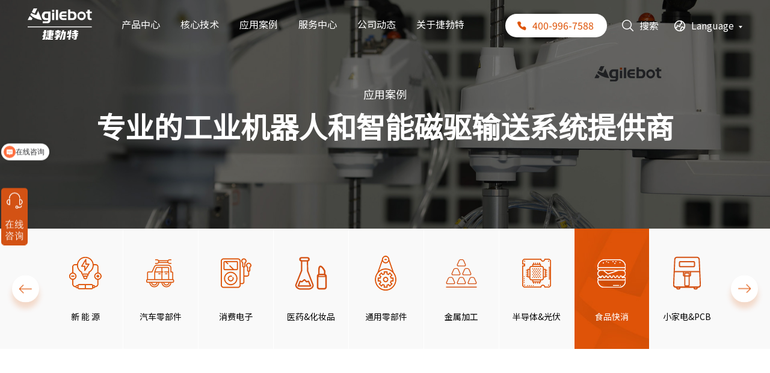

--- FILE ---
content_type: text/html; charset=utf-8
request_url: http://sh-agilebot.com/70/
body_size: 7297
content:

<!DOCTYPE html PUBLIC "-//W3C//DTD XHTML 1.0 Transitional//EN" "http://www.w3.org/TR/xhtml1/DTD/xhtml1-transitional.dtd">
<html xmlns="http://www.w3.org/1999/xhtml">
<head>
<title>食品快消- 上海捷勃特机器人有限公司</title>
<meta name="description" content="" />
<meta name="keywords" content="" />
<link rel="alternate" href="/70/" />
<link rel="canonical" href="/70/" />
<meta charset="utf-8" />
<meta name="viewport" content="width=device-width, initial-scale=1.0, minimum-scale=1.0, maximum-scale=1.0, user-scalable=no" />
<meta http-equiv="X-UA-Compatible" content="IE=edge, chrome=1" />
<meta name="renderer" content="webkit|ie-comp|ie-stand" />
<meta name="format-detection" content="telephone=no" />
<title></title>
<link rel="icon" href="/favicon.ico" type="image/x-icon" />
<link type="text/css" rel="stylesheet" href="/Theme/cn/css/public.css" />
<link href="/Theme/cn/css/animate.css" rel="stylesheet" />
<link type="text/css" rel="stylesheet" href="/Theme/cn/style.css" />
<script type="text/javascript" src="/Theme/cn/js/jquery-3.6.0.min.js"></script>
<script type="text/javascript" src="/Theme/cn/js/jquery-1.12.4.min.js"></script>
<script type="text/javascript" src="/Theme/cn/js/jquery.SuperSlide.2.1.1.js"></script>
</head>
<body>
<div class="head">
<div class="w_width2">
<div class="logo"><a href="/" title=""><img class="show" src="/upload/svg/202310/logo-white.svg" alt="" /><img class="hide" src="/upload/svg/202310/logo-black.svg" alt="" /></a></div>
<div class="menuph">
<div class="point">
<span class="navbtn"></span>
</div>
</div>
<div class="lang">
Language
<ul>
<li><a href="/">中文</a></li>
<li><a href="/en">EN</a></li>
</ul>
</div>
<div class="Search _Hso0 hidden-xs hidden-sm">搜索</div>
<div class="Search _Hso1 visible-xs visible-sm">搜索</div>
<div class="tel"><i></i><span>400-996-7588</span></div>
<div class="_menu">
<ul class="ul">
<li class="nli ">
<span><a href="/145/?type=0" data-n="0" title="" target="_self">产品中心</a></span>
</li>
<li class="nli ">
<span><a href="/37/" data-n="1" title="" target="_self">核心技术</a></span>
</li>
<li class="nli active">
<span><a href="/49/" data-n="2" title="" target="_self">应用案例</a></span>
</li>
<li class="nli ">
<span><a href="/54/" data-n="3" title="" target="_self">服务中心</a></span>
<div class="menuSub2 menuSub2s sub" data-m="3">
<ul class="nav">
<li class="nli ">
<a href="/54/" target="_self">
<i>
<img class="show" src="/upload/svg/202310/zimg1652544A5742F7C42BFA4CFA0DB618BBD5B.svg" alt="" />
<img class="hide" src="/upload/svg/202310/zimg1665D43019E619F46659325A65B83F4A637.svg" alt="" />
</i>
<span>资料下载</span>
</a>
</li>
<li class="nli ">
<a href="/59/" target="_self">
<i>
<img class="show" src="/upload/svg/202310/zimg1647F93268E5FD44ABE903EA1ABCF1C31B7.svg" alt="" />
<img class="hide" src="/upload/svg/202310/zimg1633FF89441A6F5427DA762BF77E44C142F.svg" alt="" />
</i>
<span>常见问题与故障查询</span>
</a>
</li>
<li class="nli ">
<a href="/64/" target="_self">
<i>
<img class="show" src="/upload/svg/202310/xia_slide488AA79BD56D4027858BF23260DF3A44.svg" alt="" />
<img class="hide" src="/upload/svg/202310/xia_slide.1215F08C7BCB24B11B699A553E786DEB2.svg" alt="" />
</i>
<span>培训服务</span>
</a>
</li>
<li class="nli ">
<a href="/46/" target="_self">
<i>
<img class="show" src="/upload/svg/202310/xia_file-editing.svg" alt="" />
<img class="hide" src="/upload/svg/202310/xia_file-editing.1.svg" alt="" />
</i>
<span>意见及投诉</span>
</a>
</li>
<li class="nli ">
<a href="/135/" target="_self">
<i>
<img class="show" src="/upload/svg/202401/bxd-1.svg" alt="" />
<img class="hide" src="/upload/svg/202401/bxd-2.svg" alt="" />
</i>
<span>报修单</span>
</a>
</li>
</ul>
</div>
<div class="back_zg"></div>
</li>
<li class="nli ">
<span><a href="/39/" data-n="4" title="" target="_self">公司动态</a></span>
<div class="menuSub2 menuSub2s sub" data-m="4">
<ul class="nav">
<li class="nli ">
<a href="/39/" target="_self">
<i>
<img class="show" src="/upload/svg/202310/xw-tu.svg" alt="" />
<img class="hide" src="/upload/svg/202310/xw-tu1.svg" alt="" />
</i>
<span>企业新闻</span>
</a>
</li>
<li class="nli ">
<a href="/40/" target="_self">
<i>
<img class="show" src="/upload/svg/202310/hd-tu.svg" alt="" />
<img class="hide" src="/upload/svg/202310/hd-tu1.svg" alt="" />
</i>
<span>市场活动</span>
</a>
</li>
</ul>
</div>
<div class="back_zg"></div>
</li>
<li class="nli ">
<span><a href="/42/" data-n="5" title="" target="_self">关于捷勃特</a></span>
<div class="menuSub2 menuSub2s sub" data-m="5">
<ul class="nav">
<li class="nli ">
<a href="/42/" target="_self">
<i>
<img class="show" src="/upload/svg/202310/gs-tu2A0CB6CC13A64221B2AA88BFBE7C7337.svg" alt="" />
<img class="hide" src="/upload/svg/202310/gs-tu1.svg" alt="" />
</i>
<span>企业介绍</span>
</a>
</li>
<li class="nli ">
<a href="/43/" target="_self">
<i>
<img class="show" src="/upload/svg/202310/jr-tu.svg" alt="" />
<img class="hide" src="/upload/svg/202310/jr-tu1.svg" alt="" />
</i>
<span>加入我们</span>
</a>
</li>
<li class="nli ">
<a href="/44/" target="_self">
<i>
<img class="show" src="/upload/svg/202310/xl-tu.svg" alt="" />
<img class="hide" src="/upload/svg/202310/xl-tu1.svg" alt="" />
</i>
<span>商务咨询</span>
</a>
</li>
</ul>
</div>
<div class="back_zg"></div>
</li>
</ul>
</div>
</div>
<div class="soDown">
<div class="_searchs">
<form action="/66/" id="pcsearch" style="display:flex;">
<input type="text" id="Keys" placeholder="请输入关键字..." class="text pckey" value="" name="key">
<input type="button" id="KeysSearch" class="but" onclick="pcsearch()">
</form>
</div>
<div class="colse"></div>
</div>
<div class="menuSub1 sub ctext" data-m="0">
<div class="w_width0">
<ul class="nav">
<li class="nli">
<a href="/72/?type=1" class="img"><img src="/upload/jpg/202311/产品中心头部导航-P7A.jpg" alt="" /></a>
<h4><a href="/72/?type=1" title="">工业六轴机器人</a></h4>
<ul class="ul2">
<li><a href="/72/8/?type=0" data-img="/upload/jpg/202311/产品中心头部导航-P7A.jpg">GBT-P7B系列</a></li>
</ul>
</li>
<li class="nli">
<a href="/73/?type=1" class="img"><img src="/upload/jpg/202311/产品中心头部导航-S20A.jpg" alt="" /></a>
<h4><a href="/73/?type=1" title="">SCARA机器人</a></h4>
<ul class="ul2">
<li><a href="/73/4/?type=0" data-img="/upload/jpg/202311/产品中心头部导航-S20A.jpg">GBT-S20A系列</a></li>
<li><a href="/73/3/?type=0" data-img="/upload/jpg/202311/产品中心头部导航-S10A.jpg">GBT-S10A系列</a></li>
<li><a href="/73/2/?type=0" data-img="/upload/jpg/202311/产品中心头部导航-S6A.jpg">GBT-S6A系列</a></li>
<li><a href="/73/1/?type=0" data-img="/upload/jpg/202311/产品中心头部导航-S3A.jpg">GBT-S3A系列</a></li>
<li><a href="/73/80/?type=0" data-img=""></a></li>
</ul>
</li>
<li class="nli">
<a href="/74/?type=1" class="img"><img src="/upload/jpg/202410/C16A导航图 - 副本.jpg" alt="" /></a>
<h4><a href="/74/?type=1" title="">协作机器人</a></h4>
<ul class="ul2">
<li><a href="/74/69/?type=0" data-img="/upload/jpg/202410/C16A导航图 - 副本.jpg">GBT-C16A</a></li>
<li><a href="/74/61/?type=0" data-img="/upload/jpg/202409/产品中心头部导航-才2.jpg">GBT-C12A</a></li>
<li><a href="/74/60/?type=0" data-img="/upload/jpg/202409/产品中心头部导航-C7.jpg">GBT-C7A</a></li>
<li><a href="/74/6/?type=0" data-img="/upload/png/202511/2333.png">GBT-C5A</a></li>
</ul>
</li>
<li class="nli">
<a href="/75/?type=1" class="img"><img src="/upload/jpg/202311/产品中心头部导航-IRC-14A-C.jpg" alt="" /></a>
<h4><a href="/75/?type=1" title="">机器人控制柜</a></h4>
<ul class="ul2">
<li><a href="/75/5/?type=0" data-img="/upload/jpg/202311/产品中心头部导航-IRC-14A-C.jpg">IRC-I4A-C控制柜</a></li>
<li><a href="/75/11/?type=0" data-img="/upload/jpg/202409/产品中心头部导航-I6A-C.jpg">IRC-I6A-C控制柜</a></li>
<li><a href="/75/63/?type=0" data-img="/upload/jpg/202409/产品中心头部导航-D6B-S.jpg">IRC-D6B-S控制柜</a></li>
<li><a href="/75/62/?type=0" data-img="/upload/jpg/202409/产品中心头部导航-D6B.jpg">IRC-D6B控制柜</a></li>
</ul>
</li>
<li class="nli">
<a href="/157/" class="img"><img src="/upload/jpg/202508/zzimg1.jpg" alt="" /></a>
<h4><a href="/157/" title="">软件</a></h4>
<ul class="ul2">
<li><a href="/157/" data-img="/upload/jpg/202508/zzimg1.jpg">系统软件</a></li>
<li><a href="/158/" data-img="/upload/png/202508/仿真.png">仿真平台</a></li>
<li><a href="/78/27/?type=0" data-img="/upload/png/202508/工艺包.png">功能软件包</a></li>
<li><a href="https://dev-docs.sh-agilebot.com" data-img="/upload/png/202508/SDK中.png">二次开发平台</a></li>
<li><a href="http://8.159.140.157:5702/" data-img="/upload/png/202511/airbot.png">云端机器人虚拟平台</a></li>
</ul>
</li>
<li class="nli">
<a href="/141/?type=1" class="img"><img src="/upload/png/202510/环线导航图.png" alt="" /></a>
<h4><a href="/141/?type=1" title="">智能磁驱输送系统</a></h4>
<ul class="ul2">
<li><a href="/141/3/?type=0" data-img="/upload/png/202510/环线导航图.png">MTS-MC-4LA</a></li>
<li><a href="/141/1/?type=0" data-img="/upload/png/202503/1.png">MTS-MF-4LA</a></li>
</ul>
</li>
<li class="nli">
<a href="/142/75/?type=0" class="img"><img src="/upload/png/202503/cp2.png" alt="" /></a>
<h4><a href="/142/75/?type=0" title="">MTS studio</a></h4>
<ul class="ul2">
<li><a href="/142/" data-img="/upload/png/202503/cp2.png">MTS studio</a></li>
</ul>
</li>
</ul>
</div>
</div>
<div class="menuSub2 sub ctext" data-m="2">
<div class="w_width4">
<ul class="nav">
<li class="nli ">
<a href="/49/" target="_self">
<i>
<img class="show" src="/upload/png/202310/xl67.png" alt="" />
<img class="hide" src="/upload/png/202310/zimg5957B7AEF99355451DBD377522BF1F0CDB.png" alt="" />
</i>
<span>新 能 源</span>
</a>
</li>
<li class="nli ">
<a href="/50/" target="_self">
<i>
<img class="show" src="/upload/png/202310/xl68.png" alt="" />
<img class="hide" src="/upload/png/202310/zimg60FD0F4BEA7EC343FFACAB228796A939B3.png" alt="" />
</i>
<span>汽车零部件</span>
</a>
</li>
<li class="nli ">
<a href="/51/" target="_self">
<i>
<img class="show" src="/upload/png/202310/xl69.png" alt="" />
<img class="hide" src="/upload/png/202310/zimg617DD4E10A31E6452FBA81EEFF1E273EAE.png" alt="" />
</i>
<span>消费电子</span>
</a>
</li>
<li class="nli ">
<a href="/52/" target="_self">
<i>
<img class="show" src="/upload/png/202312/行业案例图标_画板 1 副本 6.png" alt="" />
<img class="hide" src="/upload/png/202312/行业案例图标_画板 1.png" alt="" />
</i>
<span>医药&amp;化妆品</span>
</a>
</li>
<li class="nli ">
<a href="/68/" target="_self">
<i>
<img class="show" src="/upload/png/202310/xl71.png" alt="" />
<img class="hide" src="/upload/png/202310/zimg63B37107526AA24D0FBCB9081C72B5714E.png" alt="" />
</i>
<span>通用零部件</span>
</a>
</li>
<li class="nli ">
<a href="/71/" target="_self">
<i>
<img class="show" src="/upload/png/202312/行业案例图标_画板 1 副本 7.png" alt="" />
<img class="hide" src="/upload/png/202312/行业案例图标_画板 1 副本.png" alt="" />
</i>
<span>金属加工</span>
</a>
</li>
<li class="nli ">
<a href="/69/" target="_self">
<i>
<img class="show" src="/upload/png/202310/xl72.png" alt="" />
<img class="hide" src="/upload/png/202310/zimg645DE9E61873B34AD9B8608154FC98827D.png" alt="" />
</i>
<span>半导体&amp;光伏</span>
</a>
</li>
<li class="nli active">
<a href="/70/" target="_self">
<i>
<img class="show" src="/upload/png/202310/xl73.png" alt="" />
<img class="hide" src="/upload/png/202310/zimg658C7C2B57C2B046D4A23FFF8BDE3C7D38.png" alt="" />
</i>
<span>食品快消</span>
</a>
</li>
<li class="nli ">
<a href="/84/" target="_self">
<i>
<img class="show" src="/upload/png/202312/行业案例图标_画板 1 副本 8.png" alt="" />
<img class="hide" src="/upload/png/202312/行业案例图标_画板 1 副本 2.png" alt="" />
</i>
<span>小家电&amp;PCB</span>
</a>
</li>
<li class="nli ">
<a href="/151/" target="_self">
<i>
<img class="show" src="/upload/png/202505/camera-grey.png" alt="" />
<img class="hide" src="/upload/png/202505/ca-sh.png" alt="" />
</i>
<span>影视拍摄</span>
</a>
</li>
</ul>
</div>
</div>
</div>
<div class="cloud-header-mask">
<div class="header-search-block-wap">
<div class="header-search-input-wrap">
<form action="/66/" id="wapsearch" style="display:flex;width:100%;">
<input placeholder="请输入搜索内容...." type="text" enterkeyhint="search" name="key" class="wapkey">
<span class="del-btn "></span>
<span class="btn" onclick="wapsearch()">搜索</span>
</form>
</div>
<div class="header-search-hot">
<h4>搜索发现</h4>
<ul class="hot-product-ul">
<li><a href="javascript:;" title="">GBT-P7A系列</a></li>
<li><a href="javascript:;" title="">GBT-P20系列</a></li>
<li><a href="javascript:;" title="">GBT-S3A系列</a></li>
</ul>
</div>
</div>
</div>
<div class="cloud-header-nav">
<div class="nav-container">
<div class="nav-content-left">
<div class="left-level-0 "><h3>产品中心</h3></div>
<div class="left-level-0 "><h3>核心技术</h3></div>
<div class="left-level-0 active"><h3>应用案例</h3></div>
<div class="left-level-0 "><h3>服务中心</h3></div>
<div class="left-level-0 "><h3>公司动态</h3></div>
<div class="left-level-0 "><h3>关于捷勃特</h3></div>
</div>
<div class="nav-content-right">
<div class="nav-right-item ">
<div class="level-1">
<h3><a href="/72/?type=1">工业六轴机器人</a></h3>
<i class="ico"></i>
<ul class="header-item">
<li><a href="/72/8?type=0" title="" class="level-2">GBT-P7B系列</a></li>
</ul>
</div>
<div class="level-1">
<h3><a href="/73/?type=1">SCARA机器人</a></h3>
<i class="ico"></i>
<ul class="header-item">
<li><a href="/73/4?type=0" title="" class="level-2">GBT-S20A系列</a></li>
<li><a href="/73/3?type=0" title="" class="level-2">GBT-S10A系列</a></li>
<li><a href="/73/2?type=0" title="" class="level-2">GBT-S6A系列</a></li>
<li><a href="/73/1?type=0" title="" class="level-2">GBT-S3A系列</a></li>
<li><a href="/73/80?type=0" title="" class="level-2"></a></li>
</ul>
</div>
<div class="level-1">
<h3><a href="/74/?type=1">协作机器人</a></h3>
<i class="ico"></i>
<ul class="header-item">
<li><a href="/74/69?type=0" title="" class="level-2">GBT-C16A</a></li>
<li><a href="/74/61?type=0" title="" class="level-2">GBT-C12A</a></li>
<li><a href="/74/60?type=0" title="" class="level-2">GBT-C7A</a></li>
<li><a href="/74/6?type=0" title="" class="level-2">GBT-C5A</a></li>
</ul>
</div>
<div class="level-1">
<h3><a href="/75/?type=1">机器人控制柜</a></h3>
<i class="ico"></i>
<ul class="header-item">
<li><a href="/75/5?type=0" title="" class="level-2">IRC-I4A-C控制柜</a></li>
<li><a href="/75/11?type=0" title="" class="level-2">IRC-I6A-C控制柜</a></li>
<li><a href="/75/63?type=0" title="" class="level-2">IRC-D6B-S控制柜</a></li>
<li><a href="/75/62?type=0" title="" class="level-2">IRC-D6B控制柜</a></li>
</ul>
</div>
<div class="level-1">
<h3><a href="/157/">软件</a></h3>
<i class="ico"></i>
<ul class="header-item">
<li><a href="/157/" title="" class="level-2">系统软件</a></li>
<li><a href="/158/" title="" class="level-2">仿真平台</a></li>
<li><a href="/78/27/?type=0" title="" class="level-2">功能软件包</a></li>
<li><a href="https://dev-docs.sh-agilebot.com" title="" class="level-2">二次开发平台</a></li>
<li><a href="http://8.159.140.157:5702/" title="" class="level-2">云端机器人虚拟平台</a></li>
</ul>
</div>
<div class="level-1">
<h3><a href="/141/?type=1">智能磁驱输送系统</a></h3>
<i class="ico"></i>
<ul class="header-item">
<li><a href="/141/74?type=0" title="" class="level-2"></a></li>
</ul>
</div>
<div class="level-1">
<h3><a href="/142/75/?type=0">MTS studio</a></h3>
<i class="ico"></i>
<ul class="header-item">
<li><a href="/142/" title="" class="level-2">MTS studio</a></li>
</ul>
</div>
</div>
<div class="nav-right-item ">
<div class="level-1">
<h3><a href="/37/" target="_self">核心技术</a></h3>
</div>
</div>
<div class="nav-right-item Active">
<div class="level-1">
<h3><a href="/49/" target="_self">新 能 源</a></h3>
</div>
<div class="level-1">
<h3><a href="/50/" target="_self">汽车零部件</a></h3>
</div>
<div class="level-1">
<h3><a href="/51/" target="_self">消费电子</a></h3>
</div>
<div class="level-1">
<h3><a href="/52/" target="_self">医药&amp;化妆品</a></h3>
</div>
<div class="level-1">
<h3><a href="/68/" target="_self">通用零部件</a></h3>
</div>
<div class="level-1">
<h3><a href="/71/" target="_self">金属加工</a></h3>
</div>
<div class="level-1">
<h3><a href="/69/" target="_self">半导体&amp;光伏</a></h3>
</div>
<div class="level-1">
<h3><a href="/70/" target="_self">食品快消</a></h3>
</div>
<div class="level-1">
<h3><a href="/84/" target="_self">小家电&amp;PCB</a></h3>
</div>
<div class="level-1">
<h3><a href="/151/" target="_self">影视拍摄</a></h3>
</div>
</div>
<div class="nav-right-item ">
<div class="level-1">
<h3><a href="/54/" target="_self">资料下载</a></h3>
</div>
<div class="level-1">
<h3><a href="/59/" target="_self">常见问题与故障查询</a></h3>
</div>
<div class="level-1">
<h3><a href="/64/" target="_self">培训服务</a></h3>
</div>
<div class="level-1">
<h3><a href="/46/" target="_self">意见及投诉</a></h3>
</div>
<div class="level-1">
<h3><a href="/135/" target="_self">报修单</a></h3>
</div>
</div>
<div class="nav-right-item ">
<div class="level-1">
<h3><a href="/39/" target="_self">企业新闻</a></h3>
</div>
<div class="level-1">
<h3><a href="/40/" target="_self">市场活动</a></h3>
</div>
</div>
<div class="nav-right-item ">
<div class="level-1">
<h3><a href="/42/" target="_self">企业介绍</a></h3>
</div>
<div class="level-1">
<h3><a href="/43/" target="_self">加入我们</a></h3>
</div>
<div class="level-1">
<h3><a href="/44/" target="_self">商务咨询</a></h3>
</div>
</div>
</div>
</div>
</div>
<div class="ny_banner">
<img src="/upload/jpg/202310/zimg57.jpg" width="100%" class="hidden-xs" />
<img src="/upload/jpg/202310/zimg58.jpg" width="100%" class="visible-xs" />
<div class="wordsbox ctext">
<div class="w_width">
<div class="bt1">应用案例</div>
<h1>专业的工业机器人和智能磁驱输送系统提供商</h1>
</div>
</div>
</div>
<div class="yyal_section1 ctext wow fadeInUp">
<div class="w_width">
<ul class="ul">
<li class="li ">
<a href="/49/">
<img src="/upload/png/202310/zimg59.png" class="ico1">
<img src="/upload/png/202310/zimg67.png" class="ico2">
<div class="words">新 能 源</div>
</a>
</li>
<li class="li ">
<a href="/50/">
<img src="/upload/png/202310/zimg60.png" class="ico1">
<img src="/upload/png/202310/zimg68.png" class="ico2">
<div class="words">汽车零部件</div>
</a>
</li>
<li class="li ">
<a href="/51/">
<img src="/upload/png/202310/zimg61.png" class="ico1">
<img src="/upload/png/202310/zimg69.png" class="ico2">
<div class="words">消费电子</div>
</a>
</li>
<li class="li ">
<a href="/52/">
<img src="/upload/png/202311/行业案例图标_画板 1.png" class="ico1">
<img src="/upload/png/202311/行业案例图标_画板 1 副本 3.png" class="ico2">
<div class="words">医药&amp;化妆品</div>
</a>
</li>
<li class="li ">
<a href="/68/">
<img src="/upload/png/202310/zimg63.png" class="ico1">
<img src="/upload/png/202310/zimg714C52A13347B44EEDBDEB0CBCA1D3ED72.png" class="ico2">
<div class="words">通用零部件</div>
</a>
</li>
<li class="li ">
<a href="/71/">
<img src="/upload/png/202311/行业案例图标_画板 1 副本34CFB38125AE45F0B40ADA161AE76AB6.png" class="ico1">
<img src="/upload/png/202311/行业案例图标_画板 1 副本 401771DA793E542208111E195208BE876.png" class="ico2">
<div class="words">金属加工</div>
</a>
</li>
<li class="li ">
<a href="/69/">
<img src="/upload/png/202310/zimg64.png" class="ico1">
<img src="/upload/png/202310/zimg72.png" class="ico2">
<div class="words">半导体&amp;光伏</div>
</a>
</li>
<li class="li on">
<a href="/70/">
<img src="/upload/png/202310/zimg65.png" class="ico1">
<img src="/upload/png/202310/zimg73.png" class="ico2">
<div class="words">食品快消</div>
</a>
</li>
<li class="li ">
<a href="/84/">
<img src="/upload/png/202311/行业案例图标_画板 1 副本 2.png" class="ico1">
<img src="/upload/png/202311/行业案例图标_画板 1 副本 5.png" class="ico2">
<div class="words">小家电&amp;PCB</div>
</a>
</li>
<li class="li ">
<a href="/151/">
<img src="/upload/png/202505/拍摄.png" class="ico1">
<img src="/upload/png/202505/拍摄-2.png" class="ico2">
<div class="words">影视拍摄</div>
</a>
</li>
</ul>
</div>
</div>
<div class="yyal_section2 ctext">
<div class="w_width">
<h2 class="wow fadeInUp">食品快消</h2>
<div class="info1 wow fadeInUp">随着社会经济的发展，快消品的市场需求增大，行业集中度上升，食品快消加工行业机器人需求剧增。</div>
<div class="info2 wow fadeInUp">捷勃特机器人在食品快消行业生产车间灵活部署，安全、高效地助力包装、上下料、码垛、视觉引导、视觉分拣等多重工序快速生产。</div>
</div>
</div>
<div class="yyal_section5 ctext" id="sec5">
<div class="w_width">
<h5 class="wow fadeInUp">应用案例</h5>
<div class="ssbox">
<ul>
<li class="wow fadeInUp">
<div class="_l">应用场景</div>
<div class="_r">
<div class="listbox">
<div class="list"><a href="/70/?yycj=&#sec5">全部<span>(<b style="font-weight:400">0</b>)</span></a></div>
<div class="list "><a href="javascript:;"><span class="text1">视觉检测</span><span>(<b style="font-weight:400">1</b>)</span></a> </div>
<div class="list "><a href="javascript:;"><span class="text1">物流包装</span><span>(<b style="font-weight:400">1</b>)</span></a> </div>
<div class="list "><a href="javascript:;"><span class="text1">上下料</span><span>(<b style="font-weight:400">1</b>)</span></a> </div>
<div class="list "><a href="javascript:;"><span class="text1">切割</span><span>(<b style="font-weight:400">0</b>)</span></a> </div>
<div class="list "><a href="javascript:;"><span class="text1">视觉分拣</span><span>(<b style="font-weight:400">0</b>)</span></a> </div>
<div class="list "><a href="javascript:;"><span class="text1">打磨抛光</span><span>(<b style="font-weight:400">0</b>)</span></a> </div>
<div class="list "><a href="javascript:;"><span class="text1">装配</span><span>(<b style="font-weight:400">1</b>)</span></a> </div>
<div class="list "><a href="javascript:;"><span class="text1">清洗</span><span>(<b style="font-weight:400">0</b>)</span></a> </div>
<div class="list "><a href="javascript:;"><span class="text1">其他</span><span>(<b style="font-weight:400">1</b>)</span></a> </div>
</div>
</div>
</li>
<li class="wow fadeInUp">
<div class="_l">产品线</div>
<div class="_r">
<div class="listbox">
<div class="list"><a href="/70/?cpxl=&#sec5">全部<span>(<b style="font-weight:400">0</b>)</span></a></div>
<div class="list "><a href="javascript:;"><span class="text1">SCARA机器人</span><span>(<b style="font-weight:400">5</b>)</span></a> </div>
<div class="list "><a href="javascript:;"><span class="text1">工业六轴机器人</span><span>(<b style="font-weight:400">2</b>)</span></a> </div>
<div class="list "><a href="javascript:;"><span class="text1">协作机器人</span><span>(<b style="font-weight:400">0</b>)</span></a> </div>
</div>
</div>
</li>
</ul>
</div>
<div class="content">
<ul>
<li class="wow fadeInUp">
<a href="/70/126">
<div class="pic">
<img src="/upload/png/202511/moon.png" alt="">
</div>
<div class="wordsbox">
<div class="bt">月饼盘搬运</div>
<div class="jj">食品快消|搬运|四轴机器人</div>
</div>
</a>
</li>
<li class="wow fadeInUp">
<a href="/70/70">
<div class="pic">
<img src="/upload/png/202407/食品-预制菜 - 副本.png" alt="">
</div>
<div class="wordsbox">
<div class="bt">预制菜加工</div>
<div class="jj">食品快消 | 搬运 | 四轴机器人</div>
</div>
</a>
</li>
<li class="wow fadeInUp">
<a href="/70/48">
<div class="pic">
<img src="/upload/png/202312/应用案例列表图254-270-榴莲杯装配.png" alt="">
</div>
<div class="wordsbox">
<div class="bt">榴莲杯装配</div>
<div class="jj">食品快消 | 装配 | 六轴机器人| 四轴机器人</div>
</div>
</a>
</li>
<li class="wow fadeInUp">
<a href="/70/45">
<div class="pic">
<img src="/upload/png/202412/小图.png" alt="">
</div>
<div class="wordsbox">
<div class="bt">透明玻璃杯瑕疵检测</div>
<div class="jj">食品快消| 视觉检测 | 四轴机器人</div>
</div>
</a>
</li>
<li class="wow fadeInUp">
<a href="/70/17">
<div class="pic">
<img src="/upload/png/202311/应用案例列表图254-270-包装码垛.png" alt="">
</div>
<div class="wordsbox">
<div class="bt">巴氏奶屋顶包视觉检测装箱</div>
<div class="jj">食品快消 | 搬运丨 四轴机器人丨六轴机器人</div>
</div>
</a>
</li>
</ul>
</div>
<div class="page_section wow fadeInUp">
<div class="pcpae">
<a href="javascript:;"><<</a>
<a href="javascript:void(0)" class="on">1</a>
<a href="javascript:;">>></a>
<input type="text" placeholder="Page" name="topage" id="fy_num">
</div>
<div class="wappage">
<a href="javascript:;">上一页</a>
<span>1/1</span>
<a href="javascript:;">下一页</a>
</div>
</div>
<script>document.addEventListener('keydown',function (event) {if (event.keyCode ===13) {goToPage()
}
});</script>
</div>
</div>
<div class="ctext foot1">
<div class="w_width">
<div class="box">
<div class="left">
<div class="logo"><a href="/"><img src="/upload/png/202311/底部logo.png" alt=""></a></div>
<div class="er">
<div class="li">
<i><img src="/upload/png/202311/二维码公众号1207C6FA26D2E214162AC86D6CBA96FA8A8.png" alt=""></i>
<span>微信公众号</span>
</div>
<div class="li">
<i><img src="/upload/png/202311/二维码视频号12031E0EF0FB71146089B6DC19B57EA9217.png" alt=""></i>
<span>视频号</span>
</div>
<div class="li">
<i><img src="/upload/png/202401/抖音120.png" alt=""></i>
<span>抖音</span>
</div>
</div>
<div class="addr">
<div>服务热线：400-996-7588</div>
<div>商务邮箱：info@agilebot.com.cn</div>
<div>上海总部：上海市闵行区新龙路500弄虹桥万创中心T1栋7楼</div>
</div>
</div>
<div class="right">
<div class="nav">
<h5><a href="/145/" target="_self">产品中心</a></h5>
<ul>
<li><a href="/47/" target="_self">工业机器人</a></li>
<li><a href="/146/" target="_self">智能磁驱输送系统</a></li>
</ul>
</div>
<div class="nav">
<h5><a href="/37/" target="_self">核心技术</a></h5>
<ul>
<li><a href="/37/" target="_self">SCIMC技术</a></li>
</ul>
</div>
<div class="nav">
<h5><a href="/49/" target="_self">应用案例</a></h5>
<ul>
<li><a href="/49/" target="_self">新 能 源</a></li>
<li><a href="/50/" target="_self">汽车零部件</a></li>
<li><a href="/51/" target="_self">消费电子</a></li>
<li><a href="/52/" target="_self">医药&amp;化妆品</a></li>
<li><a href="/68/" target="_self">通用零部件</a></li>
<li><a href="/71/" target="_self">金属加工</a></li>
<li><a href="/69/" target="_self">半导体&amp;光伏</a></li>
<li><a href="/70/" target="_self">食品快消</a></li>
<li><a href="/84/" target="_self">小家电&amp;PCB</a></li>
<li><a href="/151/" target="_self">影视拍摄</a></li>
</ul>
</div>
<div class="nav">
<h5><a href="/54/" target="_self">服务中心</a></h5>
<ul>
<li><a href="/54/" target="_self">资料下载</a></li>
<li><a href="/59/" target="_self">常见问题与故障查询</a></li>
<li><a href="/64/" target="_self">培训服务</a></li>
<li><a href="/46/" target="_self">意见及投诉</a></li>
<li><a href="/135/" target="_self">报修单</a></li>
</ul>
</div>
<div class="nav">
<h5><a href="/39/" target="_self">公司动态</a></h5>
<ul>
<li><a href="/39/" target="_self">企业新闻</a></li>
<li><a href="/40/" target="_self">市场活动</a></li>
</ul>
</div>
<div class="nav">
<h5><a href="/42/" target="_self">关于捷勃特</a></h5>
<ul>
<li><a href="/42/" target="_self">企业介绍</a></li>
<li><a href="/43/" target="_self">加入我们</a></li>
<li><a href="/44/" target="_self">商务咨询</a></li>
</ul>
</div>
</div>
</div>
</div>
</div>
<div class="foot2 ctext">
<div class="w_width">
<div class="Copyright"><p>上海捷勃特机器人有限公司&nbsp;<a href="https://beian.mps.gov.cn/#/" target="_blank"><img src="\upload\png\202312\image.png" title="image.png" alt="image.png"/></a>&nbsp;&nbsp;<a href="https://beian.miit.gov.cn" target="_blank" style="white-space: normal;">沪ICP备2020034948号-2</a> <br/></p></div>
<div class="nav"><a href="/67">隐私政策</a></div>
</div>
</div>
<div class="bottomnav"></div>
<div class="pf_down">
<ul>
<li>
<a href="tel:400-996-7588">
<div class="ico"><img src="/Theme/cn/img/right-phone-telephone.svg" alt="" /></div>
<div class="text">400-996-7588</div>
</a>
</li>
<li>
<a href="/44/" title="">
<div class="ico"><img src="/Theme/cn/img/right-file.svg" alt="" /></div>
<div class="text">商务咨询</div>
</a>
</li>
<li>
<a href="/">
<div class="ico"><img src="/Theme/cn/img/right_home.svg" alt="" /></div>
<div class="text">返回主页</div>
</a>
</li>
<li class="renter">
<a href="javascript:;">
<div class="ico"><img src="/Theme/cn/img/right_to-top-one.svg" alt="" /></div>
<div class="text">返回顶部</div>
</a>
</li>
</ul>
</div>
<script type="text/javascript" src="/Theme/cn/js/slick.min.js"></script>
<script type="text/javascript" src="/Theme/cn/js/jquery.hoverIntent.js"></script>
<script type="text/javascript" src="/Theme/cn/js/respond.src.js"></script>
<script type="text/javascript" src="/Theme/cn/js/wow.min.js"></script>
<script type="text/javascript" src="/Theme/cn/js/pulic.js"></script>
<link href="https://fonts.googleapis.com/css?family=Noto+Sans+SC&display=swap" rel="stylesheet" />
<script>$('input[name="url"]').val(_url);if ($(window).width() < 768) {$('input[name="shebei"]').val("移动端");} else {$('input[name="shebei"]').val("PC端");}
</script>
<script>function pcsearch() {var keys =$(".pckey").val();if (keys =='') {alert('请输入搜索内容')
return;}
else {$('#pcsearch').submit()
}
}
function wapsearch() {var keys =$(".wapkey").val();if (keys =='') {alert('请输入搜索内容')
return;}
else {$('#wapsearch').submit()
}
}
</script>
<script>$(".header-search-block-wap .header-search-hot a").click(function () {var _words =$(this).text();$(".wapkey").val(_words);$('#wapsearch').submit();})
</script>
<script>var yycj ="";var cpxl ="";var _hz ="";var _href ="/70/";function houzhui() {var hz ='';if (yycj.length >0) {if (hz =='') {hz ='?yycj=' + yycj;} else {hz +='&yycj=' + yycj;}
}
if (cpxl.length >0) {if (hz =='') {hz ='?cpxl=' + cpxl;} else {hz +='&cpxl=' + cpxl;}
}
_hz =hz;}
function sxGO() {houzhui();location.href =_href + _hz + "#sec5";}
$(".yyal_section5 .ssbox li:nth-child(1) .list a").click(function () {var yycjtext =$(this).find(".text1").text();if (yycjtext !="全部") {yycj =yycjtext;} else {yycj ="";}
sxGO()
})
$(".yyal_section5 .ssbox li:nth-child(2) .list a").click(function () {var cpxltext =$(this).find(".text1").text();if (cpxltext !="全部") {cpxl =cpxltext;} else {cpxl ="";}
sxGO()
})
var zongshu1 =0;$(".yyal_section5 .ssbox li:nth-child(1) .list").each(function () {zongshu1 +=Number($(this).find("b").text())
})
$(".yyal_section5 .ssbox li:nth-child(1) .list:nth-child(1) b").text(zongshu1);var zongshu2 =0;$(".yyal_section5 .ssbox li:nth-child(2) .list").each(function () {zongshu2 +=Number($(this).find("b").text())
})
$(".yyal_section5 .ssbox li:nth-child(2) .list:nth-child(1) b").text(zongshu2);</script>
<script>if ($(".yyal_section5 .ssbox li:nth-child(1) .list").hasClass("on")) {}
else {$(".yyal_section5 .ssbox li:nth-child(1) .list:first-child").addClass("on");}
if ($(".yyal_section5 .ssbox li:nth-child(2) .list").hasClass("on")) {}
else {$(".yyal_section5 .ssbox li:nth-child(2) .list:first-child").addClass("on");}
</script>
<script>if($(window).width() < 1024){$(".head").addClass("nyact")
}
</script>
<script>$('.yyal_section1 ul').slick({dots:false,arrows:true,slidesToShow:9,autoplaySpeed:2000,lazyLoad:'progressive',responsive:[{breakpoint:1024,settings:{slidesToShow:3,}
}
]
})
</script>
<script src="/Theme/cn/js/layer_mobile/layer.js"></script>
<script src="/Theme/cn/js/checkform.js"></script>
<script src="/Theme/cn/js/form.js"></script>
<script src="/Theme/cn/js/jquery-form.js"></script>
<script>function goToPage() {var totalPage ='1' *1;var _val =$('#fy_num').val() *1;if (_val >0 &&_val <=totalPage) {location.href ='/70//pn' + _val + '/';} else {layer.open({content:'请输入正确页码',btn:'确定'
});}
}
</script>
<script>var yyalmaxheight =-1;$(".yyal_section1 .li").each(function () {yyalmaxheight =yyalmaxheight >$(this).find(".words").height() ?yyalmaxheight :$(this).find(".words").height();})
$(".yyal_section1 .li").each(function () {$(this).find(".words").height(yyalmaxheight);})
</script>
<script>var _hmt =_hmt ||[];(function() {var hm =document.createElement("script");hm.src ="https://hm.baidu.com/hm.js?0e0871405e20f24520f6538398919552";var s =document.getElementsByTagName("script")[0];s.parentNode.insertBefore(hm,s);})();</script>
</body>
</html>

--- FILE ---
content_type: text/css
request_url: http://sh-agilebot.com/Theme/cn/style.css
body_size: 30753
content:
@charset "UTF-8";
html{
  font-size: 7.81vw;
}
@media screen and  (min-width:1280px){
  html{
  font-size: 100px;
}
}
@media screen and  (max-width:300px){
  html{
  font-size:100px;
}
}

body{ overflow:hidden;}
.w_width{max-width:1280px; margin-right: auto; margin-left: auto; position:relative; z-index:6;}
.w_width0{max-width:1400px; margin-right: auto; margin-left: auto; position:relative; z-index:6;}
.w_width1{max-width:1770px; margin-right: auto; margin-left: auto; position:relative; z-index:6;}
.w_width2{max-width:1828px; margin-right: auto; margin-left: auto; position:relative; z-index:6;}
.w_width3{max-width:1755px; margin-right: auto; margin-left: auto; position:relative; z-index:6;}
.w_width4{max-width:1450px; margin-right: auto; margin-left: auto; position:relative; z-index:6;}
.ctext{float: left;width: 100%;padding-left:0.8rem;padding-right:0.8rem;}
@media  screen and (max-width: 1024px){
.ctext{padding-left: 15px;padding-right: 15px;}
}


/* 头部banner */
.head{float: left;width: 100%;position:fixed; left:0;top:0; padding:0 0.46rem; z-index:9999;-webkit-transition: all 0.5s ease-out 0s; -moz-transition: all 0.5s ease-out 0s; -o-transition: all 0.5s ease-out 0s; transition: all 0.5s ease-out 0s;  }
.head .w_width2{ z-index: 16;}
.head:hover{ background:#fff;}
.head.active{ background:#fff;box-shadow: 0 0 20px rgba(0,0,0,0.1);}
.head .logo{ float:left; line-height:0; margin:14px 0;}
.head .logo a{ float:left;}
.head .logo img{ height:52px;}
.head .logo .show{ display:block;}
.head .logo .hide{ display:none;}
.head.active .logo .show{ display:none;}
.head.active .logo .hide{ display:block;}
.head:hover .logo .show{ display:none;}
.head:hover .logo .hide{ display:block;}
.head .tel{float:right; margin:23px 0 0 0; background: #fff; border-radius: 39px; color: #de5307; font-size:16px; line-height:39px; padding:0 0.22rem 0 0.17rem; display: flex; align-items: center;}
.head .tel i{ display: block; width:20px; height:20px; margin-right: 0.08rem; background: url(img/home_phone-telephone.svg) center no-repeat; background-size: contain;}
.head.active .tel{ background: #de5307; color: #fff;}
.head.active .tel i{ background: url(img/home_phone-telephone1.svg) center no-repeat; background-size: contain;}
.head:hover .tel{ background: #de5307; color: #fff;}
.head:hover .tel i{ background: url(img/home_phone-telephone1.svg) center no-repeat; background-size: contain;}
.head .Search{ cursor:pointer; float:right; color: #fff; font-size:calc(14px + 0.02rem); line-height:39px; height:39px; margin:23px 0.41rem 0 0.41rem; background:url(img/search.svg) left center no-repeat; background-size:19px auto; padding-left: 29px;}
.head.active .Search{ color:#2a292a; background:url(img/search1.svg) left center no-repeat; background-size:19px auto;}
.head:hover .Search{ color:#2a292a; background:url(img/search1.svg) left center no-repeat; background-size:19px auto;}
.head .lang{float:right; position:relative; cursor:pointer; padding:0 14px 0 29px; color: #fff; font-size:calc(14px + 0.02rem); line-height:39px; height:39px; margin:23px 0 0 0;}
.head .lang:before{ float:left; position:absolute; left:0; top:50%;  content:''; width:20px; height:20px; background:url(img/Language.svg) left center no-repeat; background-size:20px auto; transform:translateY(-50%); -ms-transform:translateY(-50%);}
.head .lang:after{ float:left; position:absolute; right:0; top:50%;  content:''; border-left:3px solid transparent; border-right:3px solid transparent;border-top:4px solid #fff;  }
.head.active .lang{ color:#2a292a;}
.head.active .lang:before{ background:url(img/Language1.svg) left center no-repeat; background-size:20px auto; }
.head.active .lang:after{ border-top:4px solid #2a292a; }
.head:hover .lang{ color:#2a292a;}
.head:hover .lang:before{ background:url(img/Language1.svg) left center no-repeat; background-size:20px auto; }
.head:hover .lang:after{ border-top:4px solid #2a292a; }
.head .lang ul{display:none;float:left; position:absolute; left:50%; top:57px; width:100px;  transform:translateX(-50%); -ms-transform:translateX(-50%); background:#fff;overflow:hidden; padding: 0; border-radius:4px; box-shadow:0 0 5px rgba(0,0,0,0.15);}
.head .lang ul:after{ float:left; width:0; height:0; content:''; position:absolute; left:50%; bottom:100%; margin-left:-6px; border-left:6px solid transparent; border-right:6px solid transparent;border-bottom: 6px solid #de5307; }
.head .lang ul li a{ float:left; width:100%; color:#333; font-size:14px; line-height:24px; padding:6px; text-align: center; position: relative;}
.head .lang ul li a:hover{background:#de5307;color:#fff;}

.head1 .tel{ opacity: 0;}
.head1 .lang{ opacity: 0;}
.head1 .Search{ opacity: 0;}

._menu{ float:left; margin-left:0.33rem;}
._menu .nli{ float:left; position:relative; margin-left:0.51rem;}
._menu .nli span a{ float:left; position:relative; color:#fff; font-size:calc(14px + 0.02rem); line-height:80px;}
._menu .nli span a::before{  float:left; content:''; position:absolute; left:50%; bottom:0; background:#fff; width:0; height:1px; z-index: 6;
-oz-transition: all 0.5s linear;
-webkit-transition: all 0.5s linear;
     -o-transition: all 0.5s linear;
-webkit-transform:translateX(-50%);
    -ms-transform:translateX(-50%);
        transform:translateX(-50%);
   -moz-transform:translateX(-50%);
     -o-transform:translateX(-50%);}
._menu .nli:hover span a::before{ width:calc(100% + 0.16rem);}
.head.active ._menu .nli span a{ color:#000000;
transition: All 0s ease-in-out;
-webkit-transition: All 0s ease-in-out;
-moz-transition: All 0s ease-in-out;
-o-transition: All 0s ease-in-out;}
.head ._menu .nli span a{
transition: All 0s ease-in-out;
-webkit-transition: All 0s ease-in-out;
-moz-transition: All 0s ease-in-out;
-o-transition: All 0s ease-in-out;}
.head.active ._menu .nli.hover span a,
.head.active ._menu .nli.active span a{ color:#de5307;}
.head.active ._menu .nli.hover span a::before,
.head.active ._menu .nli.active span a::before{ width:calc(100% + 0.16rem); background:#de5307;}
.head:hover ._menu .nli span a{ color:#000000;}
.head:hover ._menu .nli.hover span a,
.head:hover ._menu .nli.active span a{ color:#de5307;}
.head ._menu .nli:hover span a{ color:#de5307;}


.head:hover ._menu .nli.hover span a::before,
.head:hover ._menu .nli.active span a::before{ width:calc(100% + 0.16rem); background:#de5307;}

.soDown{ display:none; float:left; width:4rem;position:fixed; right:0.36rem; top:23px; z-index:17;}
.soDown .colse{display:block; float:right; min-width:39px; width:39px; height: 39px; position:relative;transform: rotate(45deg); -ms-transform: rotate(45deg); cursor: pointer;}
.soDown .colse:after,
.soDown .colse::before{ display: block; content: ''; position: absolute; left: 50%; top: 50%; background: #de5307; transform: translate(-50%,-50%); -ms-transform: translate(-50%,-50%);}
.soDown .colse::after{ width: 20px; height: 2px;}
.soDown .colse::before{ width: 2px; height: 20px;}
._searchs{ float:left; width:calc(100% - 44px); display: flex; background:#fff; border-radius:39px; box-shadow:0 0 3px rgba(0,0,0,0.15); overflow: hidden;}
._searchs .text{float: left; width:100%; height: 39px; line-height:29px; padding:5px 16px; background: #fff; border: 0; color: #010101; font-size:14px;}
._searchs .but{width:60px; height: 39px; background:url(img/search2.svg) center no-repeat; background-size:19px auto;}


@media  screen and (max-width:1440px){
.head .Search{ margin:23px 0.25rem 0 0.25rem; }	
._menu{ margin-left:0.15rem;}
._menu .nli{ margin-left:0.34rem;}
}
@media  screen and (max-width:1200px){
.head .Search{ margin:23px 0.15rem 0 0.15rem; }	
._menu{ margin-left:0.1rem;}
._menu .nli{ margin-left:0.16rem;}
}
@media  screen and (max-width:1024px){
._menu{ display:none;}
.head .logo{ margin:8px 0;}
.head .logo img{ height:34px;}
.head .tel{ display: none;}
.head .Search{ line-height:34px;height:34px; margin: 8px 0; padding-left: 25px;}
.head .lang{ line-height:34px;height:34px; margin: 8px 15px; padding:0 11px 0 25px;}
.head .lang ul{ top:42px;}
.head{box-shadow: 0 0 20px rgba(0,0,0,0.1);}
}


.menuph{ display:none; float: right; width: 28px; height: 22px; cursor: pointer; text-align: center; margin:14px 0;}
.menuph .point { float:left; width: 28px;  height: 22px; position: relative;}
.menuph .point:hover .navbtn,
.menuph .point:hover .navbtn::after,
.menuph .point:hover .navbtn::before { width: 28px;}
.menuph .navbtn { position: absolute; top: 10px; right: 0; display: inline-block; width:28px; height: 2px; background: #fff;
-webkit-transition: all .3s ease-out 0s; 
-moz-transition: all .3s ease-out 0s;  
-ms-transition: all .3s ease-out 0s;  
-o-transition: all .3s ease-out 0s;  
transition: all .3s ease-out 0s;}
.menuph .navbtn::after,
.menuph .navbtn::before { position: absolute; right: 0; display: inline-block; width: 28px; height: 2px; content: ''; background: #fff;
-webkit-transition: all .3s ease-out 0s;  
-moz-transition: all .3s ease-out 0s;  
-ms-transition: all .3s ease-out 0s;  
-o-transition: all .3s ease-out 0s;  
transition: all .3s ease-out 0s;}
.menuph .navbtn::after { top: -10px;}
.menuph .navbtn::before { top: 10px;}
.menuph .point.active .navbtn{ background: transparent;}
.menuph .point.active .navbtn::after{ -webkit-transform: rotate(45deg); -moz-transform: rotate(45deg); -ms-transform: rotate(45deg); -o-transform: rotate(45deg); transform: rotate(45deg); top: 0px;}
.menuph .point.active .navbtn::before { -webkit-transform: rotate(-45deg); -ms-transform: rotate(-45deg); -o-transform: rotate(-45deg); transform: rotate(-45deg); top: 0px;}
.head.active .menuph .navbtn,
.head.active .menuph .navbtn::after,
.head.active .menuph .navbtn::before{ background:#de5307;}
.head.active .menuph .point.active .navbtn{ background: transparent;}

@media  screen and (max-width:1024px){
.menuph{ display:block;}
}

.menuSub1{display:none; float:left; width:100%; z-index:15; position:fixed; left:0; top:79px; border-top:1px solid #eaeaea; background:#fff; padding-top:0.43rem; padding-bottom:0.35rem;}
.menuSub1 .nav{ display: flex; flex-wrap: wrap; margin:-0.16rem 0.2rem -0.16rem -0.36rem; }
.menuSub1 .nav .nli{ float:left; width:20%; padding: 0.16rem;}
.menuSub1 .nav .nli .img{ float:left; width:100%; position:relative; overflow: hidden; padding-bottom: 66.66666%; line-height: 0;}
.menuSub1 .nav .nli .img img{ float:left; width:100%; height:100%; position:absolute; left:0; top:0; object-fit: cover;transition: transform .6s ease;}
.menuSub1 .nav .nli .img:hover img{-webkit-transform: scale(1.1); -moz-transform: scale(1.1);transform: scale(1.1);}
.menuSub1 .nav .nli h4{ float:left; width:100%; margin-top:0.19rem;}
.menuSub1 .nav .nli h4 a{ float:left; width:100%; text-transform:uppercase; color:#000000; font-size: calc(14px + 0.02rem);line-height:calc(22px + 0.04rem); font-weight:bold;
transition: All 0.1s ease-in-out;
-webkit-transition: All 0.1s ease-in-out;
-moz-transition: All 0.1s ease-in-out;
-o-transition: All 0.1s ease-in-out;}
.menuSub1 .nav .nli h4:hover a{ color:#de5307;}
.menuSub1 .nav .ul2{ position:relative; z-index:3; float:left; width:100%; margin-top:0.06rem;}
.menuSub1 .nav .ul2 li{ float:left; width:100%;}
.menuSub1 .nav .ul2 li a{ float:left; width:100%; color:#474747; font-size:14px; line-height:calc(23px + 0.06rem);
transition: All 0.1s ease-in-out;
-webkit-transition: All 0.1s ease-in-out;
-moz-transition: All 0.1s ease-in-out;
-o-transition: All 0.1s ease-in-out;}
.menuSub1 .nav .ul2 li a:hover{ color:#de5307;}

.menuSub2{display:none; float:left; width:100%; z-index:15; position:fixed; left:0; top:79px; border-top:1px solid #eaeaea; background:#fff;}
.menuSub2s{position:absolute!important;width:5000px;top:100%;left:-7px;z-index:2;}
.menuSub2s .nav{justify-content:flex-start!important;margin-left:0!important;}
.menuSub2s .nav .nli{min-width:1px!important;margin-left:0;margin-right:20px;}
.menuSub2s .nav .nli:last-child{margin-right:0;}
.menuSub2s .nav .nli a{padding:0.25rem 35px!important;}
.back_zg{width:100%;height:81px;background:#fff; border-top:1px solid #eaeaea;position:fixed; left:0; top:80px;display:none;z-index:1;}



.menuSub2 .nav{ display: flex; flex-wrap: wrap;  width:100%;margin:0 auto; justify-content: flex-start;}
.menuSub2 .nav .nli{ float:left; min-width:20%;}
.menuSub2 .nav .nli a{ float:left; width:100%; color:#000000; font-size: calc(14px + 0.02rem);line-height:30px; display: flex; justify-content: flex-start; align-items: center; padding:0.25rem 20px;}
.menuSub2 .nav .nli a i{display: block; line-height: 0; width: 30px; height: 30px; position: relative; margin-right:0.1rem;}
.menuSub2 .nav .nli a img{ width: 30px; height: 30px; position: absolute; left: 0; top: 0;}
.menuSub2 .nav .nli .show{ display:block;}
.menuSub2 .nav .nli .hide{ display:none;}
.menuSub2 .nav .nli:hover .show,
.menuSub2 .nav .nli.active .show{ display:none;}
.menuSub2 .nav .nli:hover .hide,
.menuSub2 .nav .nli.active .hide{ display:block;}
.menuSub2 .nav .nli:hover a,
.menuSub2 .nav .nli.active a{ background:#eaeaea; color:#de5307;}
@media screen and (max-width: 1680px) {
    .menuSub2s .nav .nli{margin-right:12px;}
    .menuSub2s .nav .nli a{padding:0.25rem 24px!important}
    .menuSub2 .nav .nli a{font-size:14px;}
}
@media screen and (max-width: 1280px) {
    .menuSub2s .nav .nli{margin-right:8px;}
    .menuSub2s .nav .nli a{padding:0.25rem 12px!important}
    .menuSub2 .nav .nli a{font-size:12px;}
}



@media screen and (max-width: 1800px) {
.menuSub1 .nav{ margin:-0.16rem;}	
.menuSub2 .nav{ margin-left:0;}
}

.cloud-header-mask{background-color: #fff;bottom: 0;left: 0; z-index:9;position: fixed;right: 0;top: 50px; display:none; }
.header-search-block-wap{ float: left; width: 100%;}
.header-search-input-wrap{background: #f7f7f7;box-sizing: border-box;display: flex;height: 60px;padding: 12px 15px;position: relative;}
.header-search-input-wrap input{border: 0;background: #fff;border-radius: 2px 0 0 2px;color: #222;flex: 1;font-family: PingFangSC-Regular;font-size: 13px;outline: none;padding: 0 12px;width: 100%;}
.header-search-input-wrap .del-btn{  background: url(https://bce.bdstatic.com/p3m/common-service/uploads/icon_mobile_delete_77b2ce6.svg) no-repeat 50%/cover;  display: none;height: 14px; margin-top: -7px;position: absolute; right: 80px;top: 50%; width: 14px;}
.header-search-input-wrap .btn{	background: #de5307;border-radius: 0 2px 2px 0;color: #fff;font-family: PingFangSC-Regular;font-size: 13px;height: 36px;line-height: 36px;text-align: center;	width: 56px;}
.header-search-block-wap .header-search-hot { padding: 16px 10px;}
.header-search-block-wap h4{color: #222;font-family: PingFangSC-Medium;font-size: 15px;font-weight: 500;line-height: 23px;margin-left: 10px;margin-right: 4px;}
.header-search-block-wap ul{display: flex; margin-top: 5px;flex-wrap: wrap;}
.header-search-block-wap ul li { padding: 5px;}
.header-search-block-wap .header-search-hot a { background: #f7f7f7; border-radius: 2px; color: #222; display: block; font-family: PingFangSC-Regular; font-size: 13px; line-height: 29px; padding: 0 8px;}
.header-search-block-wap .header-search-hot a:hover{ background: #de5307; color: #fff;}

/**/
.cloud-header-nav { z-index:99999; background-color: #fff; bottom: 0; left: 0; position: fixed; right: 0; top: 50px; display: none; border-top: 1px solid #eaeaea;}
.nav-container {  background-color: #fff;  bottom: 0; box-sizing: border-box;  overflow-y: auto; position: absolute;  right: 0;  top: 0;  width: 100%;}
.nav-content-left {  background: #f7f7f7; height: 100%;  position: fixed;  width: 33%; padding:0 0 110px 0;}
.nav-content-left .left-level-0 { position: relative;}
.nav-content-left .left-level-0::before { background: #de5307; content: ""; height: 100%; left: 0; opacity: 0;  position: absolute; top: 0; width: 2px;}
.nav-content-left .left-level-0 > h3 { color: #222; font-size: 14px; font-weight: 400;line-height: 22px; padding: 10px 15px;}
.nav-content-left .left-level-0.active {  background-color: #fff;}
.nav-content-left .left-level-0.active::before { opacity: 1;}
.nav-lang{ position: fixed;  width: 33%; left: 0; bottom: 0; z-index: 10; padding: 10px 15px;}
.nav-lang a{ display: block; width: 100%; color: #222; font-size: 14px; font-weight: 400;line-height:30px;}
.nav-lang a:hover{ color: #de5307;}
.nav-content-right { background-color: #fff; box-sizing: border-box; float: right; padding: 5px 15px; width: 67%;}
.nav-right-item { display: none;}
.nav-right-item.Active{ display: block;}
.nav-right-item .item-btn {  border-bottom: 1px solid rgba(34,34,34,.16); box-sizing: content-box;  display: block; height: 22px; padding:10px 0; margin-bottom: 5px; display: none;}
.nav-right-item .item-btn > a {
  background: url(https://bce.bdstatic.com/p3m/common-service/uploads/arrow-icon_dee1dd6.svg) no-repeat 100%/cover;   background-size: cover; background-size: 16px 16px; color: #222; display: inline-block;font-size: 14px; font-weight: 400; height: 22px; line-height: 22px; padding-right: 20px; vertical-align: top;}
.nav-right-item .level-1 { display: block; position: relative;}
.nav-right-item .level-1 a, 
.nav-right-item .level-1 h3 a{ box-sizing: content-box; color: #222; display: block; position: relative; font-size: 14px; font-weight: 500;line-height: 22px; padding:10px 0;}
.nav-right-item .level-1 > .ico{
  background: url(https://bce.bdstatic.com/p3m/common-service/uploads/arrow-icon_dee1dd6.svg) no-repeat 50%/cover; content: ""; height: 16px;position: absolute;  right:0;top:11px; transform: rotate(90deg);  transition: transform .4s ease-in-out; width: 16px;}
.nav-right-item .level-1.active > .ico {  transform: rotate(-90deg);}
.nav-right-item .header-item {  background-color: #fff; display: none;  padding-left:15px;}
.nav-right-item .level-1.active .header-item{ display: block;}
.nav-right-item .header-item a { color: #222;  display: block; font-family: PingFangSC-Regular;  font-size: 13px; font-weight: 400; line-height:22px; opacity: .9; padding: 6px 0;}
.nav-right-item .level-2:hover{color: #de5307;  opacity:1;}




.foot2{ background:#181818; border-top:1px solid rgba(255,255,255,0.07); padding-top:calc(10px + 0.22rem); padding-bottom:calc(10px + 0.13rem);position: relative;z-index: 10;}
.foot2 .nav{ float:right; position:relative;}
.foot2 .nav a {display: flex; color: #fff; color:rgba(255,255,255,0.5); font-size: 12px; line-height: 20px;}
.foot2 .nav a:hover{ color:#fff;}
.Copyright{ float:left;color: #fff; color:rgba(255,255,255,0.5); font-size: 12px; line-height: 20px;}
.Copyright strong{font-weight:400;}
.Copyright img{ display:inline-block; vertical-align:top; height:20px; margin:2px 6px 0 0;}
.Copyright a {color: #fff; color:rgba(255,255,255,0.5);}
.Copyright a:hover { color: #fff;}
.foot1 { background: #181818; padding-top:calc(10px + 0.7rem); padding-bottom:calc(10px + 0.82rem); position: relative;z-index: 10;}
.foot1 .box{ width:100%;  display: flex;flex-wrap:wrap; justify-content:space-between;}
.foot1 .left{ display: flex; flex-direction: column; margin-top: 3px; width: 460px;}
.foot1 .logo{ display: block; line-height: 0; width: 148px;}
.foot1 .addr{ display: block; color: #fff; font-size: 14px; line-height: calc(24px + 0.03rem);}
.foot1 .er{ display: flex; flex-wrap: wrap; margin:calc(10px + 0.12rem) 0 calc(10px + 0.16rem) 0;}
.foot1 .er .li{ display: flex; flex-wrap: wrap; flex-direction: column; justify-content: center; text-align: center; color: #fff; font-size: 14px; line-height:22px; margin-right: 20px;}
.foot1 .er .li:last-child{ margin-right: 0 !important;}
.foot1 .er .li i{ line-height: 0;}
.foot1 .er .li span{ margin-top: 4px;}
.foot1 .right{ float: right; display: flex; flex-wrap: wrap;}
.foot1 .nav{ float:left;  display: flex;flex-wrap:wrap; flex-direction: column; margin-right:0.36rem;}
.foot1 .nav:last-child{ margin-right: 0 !important;}
.foot1 .nav h5 {  display: flex;}
.foot1 .nav h5 a {display: flex;  color: #fff;  font-size:14px;  line-height:20px; font-weight: bold;}
.foot1 .nav ul { margin-top:0.2rem;  display: flex; flex-wrap: wrap; flex-direction:column;}
.foot1 .nav ul li { display: flex; margin-top:0.12rem;}
.foot1 .nav ul li a { display: flex; color: #fff;font-size:14px; line-height:24px;
transition: All 0s ease-in-out;
-webkit-transition: All 0s ease-in-out;
-moz-transition: All 0s ease-in-out;
-o-transition: All 0s ease-in-out;}
.foot1 .nav ul li a:hover{ color: #de5307;}

@media screen and (max-width: 1300px) {
.foot1 .left{ width:300px; }
.foot1 .nav{ margin-right:0.3rem;}
}
@media screen and (max-width: 1024px) {
.foot1{ padding-bottom:calc(10px + 0.7rem);}	
.foot1 .left{ width:100%; }

.foot1 .er .li{width:86px;}



.foot1 .right{ width:100%; justify-content: space-between;padding-left:0;display:block;margin-top:20px;}
.foot1 .nav{ margin-top:0;width:100%;margin-bottom:14px;}
.foot1 .nav:last-child{margin-bottom:0;}
.foot1 .er .li{width:86px}
.foot1 .nav ul{width:100%;display:flex;justify-content:flex-start;align-items:flex-start;flex-wrap:wrap;flex-direction:row;}
.foot1 .nav ul li{width:50%;}
}
@media screen and (max-width: 767px) {
.Copyright{ width:100%;}


.Copyright strong{display:block;}
.foot2 .nav{width:auto;left:90px;bottom:-42px;position:absolute;}

}

.bottomnav{ float:left; width:100%; height:42px; display:none;}
.pf_zixun{ float:right; width:58px; position:absolute; right:0.45rem; bottom:0.24rem; z-index:20;}
.pf_zixun .ico{ float:left; width:100%; line-height:0; height:58px; flex-wrap:wrap; display: flex; align-items: center;  justify-content:center;background:#de5307; border-radius:58px;}
.pf_zixun .ico img{ width:32px; height:32px;}
.pf_zixun .tit{ float:left; background:#de5307; border-radius:50px; color: #fff; font-size: 18px;line-height:50px;  padding: 0 25px; white-space: nowrap; position: absolute; right:72px; top:50%;
-webkit-transition: all 500ms cubic-bezier(.5, 1, .4, 1);
	-moz-transition: all 500ms cubic-bezier(.5, 1, .4, 1);
	transition: all 500ms cubic-bezier(.5, 1, .4, 1);
	-webkit-transform-origin:95% 50%;
	-moz-transform-origin:95% 50%;
	-ms-transform-origin:95% 50%;
	-o-transform-origin:95% 50%;
	transform-origin:95% 50%;
	-webkit-transform: translateY(-50%) scale(0);
	-moz-transform: translateY(-50%) scale(0);
	-ms-transform: translateY(-50%) scale(0);
	-o-transform: translateY(-50%) scale(0);
	transform: translateY(-50%) scale(0)}
.pf_zixun:hover .tit{ opacity: 1;
	filter: alpha(opacity=100);
	display: block \9;
	pointer-events: auto;
	-webkit-transform: translateY(-50%) scale(1);
	-moz-transform: translateY(-50%) scale(1);
	-ms-transform: translateY(-50%) scale(1);
	-o-transform: translateY(-50%) scale(1);
	transform: translateY(-50%) scale(1);}
	
.pf_down{ float:right; width:48px; position:fixed; right:1px; bottom:2.6rem; z-index:10; display: none;}
.pf_down li{ float:left; width:100%; border-bottom: 1px solid #cc4d07; background:#de5307;}
.pf_down li:last-child{border: 0 !important;}
.pf_down li a{ float:left; width:100%; position:relative; text-align:center;}
.pf_down li:hover a{ background: #181818;}
.pf_down li .ico{ float:left; width:100%; line-height:0; height:48px; flex-wrap:wrap; display: flex; align-items: center;  justify-content:center;}
.pf_down li .ico img{ width:28px; height:28px;}
.pf_down li .name{ float:left; width:100%; color:#fff; font-size:12px; line-height:18px; display:none;}
.pf_down .text{ float:left; position:absolute; z-index:4; top:0; right:48px; background:#de5307; line-height:38px; color:#fff; font-size:16px; white-space:nowrap; overflow: hidden; width: 0; padding:5px 0;
-webkit-transition: all 0.5s ease-out 0s; 
-moz-transition: all 0.5s ease-out 0s; 
-o-transition: all 0.5s ease-out 0s; 
transition: all 0.5s ease-out 0s;  }
.pf_down ul li:hover .text{ border-right: 1px solid #cc4d07; padding:5px 20px; width: auto;}


@media screen and (max-width: 767px) {
.bottomnav{ display:none;}
.pf_zixun{ width:36px; right:37px; bottom:0.32rem;}
.pf_zixun .ico{ height:36px; border-radius:36px; border-radius: 0;}
.pf_zixun .ico img{ width:20px; height:20px;}
.pf_zixun .tit{ display: none !important; border-radius:32px; font-size:14px;line-height:32px;  padding: 0 15px; right:45px;}
.pf_down{ bottom:0; right:0;width:36px;}
.pf_down li .ico{ height: 36px;}
.pf_down li .ico img{ width:20px; height:20px;}
.pf_down .text{ right:32px; line-height:24px;font-size:14px; padding:4px 0; }
.pf_down ul li:hover .text{ padding:4px 12px;}
}


.indexTit{ float:left; width:100%; letter-spacing:1px; font-size: 0.48rem; line-height:0.58rem; color: #000000; font-weight: bold; text-align: center;}
.indexTit1{ color: #fff;}
.indexCont{ float:left; width:100%; font-size: calc(13px + 0.03rem); line-height:22px; color: #474747;text-align: center; margin-top: 0.12rem;}
._btn{ float:left;}
._btn._btnC{width: 100%;  display: flex; justify-content: center;}
._btn .a{ float:left; text-align: center; color: #fff; font-size: 14px; line-height:calc(30px + 0.06rem); border-radius:calc(30px + 0.06rem); padding:0 calc(14px + 0.2rem); min-width: calc(100px + 0.23rem); background: #de5307; box-shadow:0 5px 10px 0 rgba(148,52,0,0.21);
-webkit-transition: all 0.5s ease-out 0s; 
-moz-transition: all 0.5s ease-out 0s; 
-o-transition: all 0.5s ease-out 0s; 
transition: all 0.5s ease-out 0s; }
._btn .a.on,
._btn .a:hover{
  background-image: -webkit-linear-gradient(top, #f46f26 0%, #de5307 100%);
  background-image: -moz-linear-gradient(top, #f46f26 0%, #de5307 100%);
  background-image: -o-linear-gradient(top, #f46f26 0%, #de5307 100%);
  background-image: linear-gradient(top, #f46f26 0%, #de5307 100%);	}
._btn .a:hover{ transform: translateY(0.1rem); -ms-transform: translateY(0.1rem);}

@media screen and (max-width: 1024px) {
.indexTit{ font-size: calc(14px + 0.34rem); line-height:calc(22px + 0.36rem);}
.indexCont{font-size: calc(13px + 0.02rem);}
}

.slide_banner{ line-height:0; float:left; width:100%; position:relative;}
.slide_banner .div{ float:left; width:100%; position:relative; overflow:hidden;  line-height:0; padding-bottom:100vh;}
.slide_banner .div .img{ float:left; width:100.2%; height:100.2%; position:absolute; left:50%; top:50%; z-index:1; transform:translate(-50%,-50%); -ms-transform:translate(-50%,-50%);object-fit:cover; z-index: 2; max-width: none;}
.slide_banner .div .video{float:left; width:100%; position:absolute; left:0; top:0; z-index:1; height:100%;object-fit:cover; z-index: 2;}
.slide_banner .slick-dots{ position: absolute; left: 0; bottom:calc(10px + 0.22rem);}
.slide_banner .tit{ float:left; width: 100%; color:#000000; font-weight: bold; font-size:0.6rem; line-height: 0.7rem; margin-top: 0.26rem;}
.slide_banner .text{ float:left; width: 100%; color:#757573; font-size:calc(14px + 0.06rem); line-height:calc(22px + 0.08rem); margin-top: 0.18rem;}
.slide_banner ._btn{ margin-top:10.3vh;}
.slide_banner ._btn .a{ display: flex; align-items:center; justify-content: center; font-size:calc(14px + 0.04rem); line-height:calc(30px + 0.2rem); border-radius:calc(30px + 0.2rem);}
.slide_banner ._btn .a img{ width:14px; margin-left: 0.18rem;}
.slide_banner ._btn .ico{width:60px;display:block;cursor:pointer;}
.slide_banner .center{float:left; width: 100%; display: flex;flex-wrap: wrap;align-content: center; text-align: center; height:100vh; padding-top:calc(80px + 0.5rem); }
.slide_banner .cont{float:left; width: 100%; height:100vh; padding-top:80px; }
.slide_banner .box{ float: left; width: 100%; height: 100%; z-index:5; position: absolute; left: 0; top: 0;  background:rgba(0, 0, 0, 0.63);}
.slide_banner .box .tit{ color:#fff; letter-spacing: 0.15rem;}
.slide_banner .box .text{ color:#fff; opacity: 0.53; font-size:calc(14px + 0.08rem); text-transform: uppercase;letter-spacing: 0.01rem;}
.slide_banner .box ._btn{ margin-top: 0.32rem;}
.slide_banner .box1{ float: left; width: 100%; height: 100%; z-index:5; position: absolute; left: 0; top: 0;}
.slide_banner .info{ margin-top:20.5vh; width:4.74rem;}
.slide_banner .pic{ margin-top:9vh; width:calc(93.8% - 4.74rem);position: relative; text-align: center; line-height: 0;}
.slide_banner .pic img{ height:79vh;max-width: 1000000px;}
.slide_banner .info.fls{width:6rem;padding-left:2rem;}
.slide_banner .pic.frs{width:calc(93.8% - 6rem);}
.slide_banner .fl{ float: left;}
.slide_banner .fr{ float:right;}
@media screen and (max-width: 1024px) {
.slide_banner .div{ padding-bottom:80vh;}
.slide_banner .center{ height:80vh; padding-top:50px;}
.slide_banner .cont{ height:80vh;padding-top: 50px;}	
.slide_banner .tit{font-size: 0.8rem; line-height: 0.9rem; margin-top: 0.4rem; text-align: center;}	
.slide_banner .text{ font-size: 14px; line-height: 22px; margin-top: 0.4rem; text-align: center;}
.slide_banner ._btn{ margin-top:0.8rem; width: 100%; display: flex; justify-content: center;}
.slide_banner ._btn .a{ font-size:14px; line-height:calc(30px + 0.06rem); border-radius:calc(30px + 0.06rem);}
.slide_banner .box ._btn{ margin-top:0.8rem;}
.slide_banner .box .text{ font-size: 14px; line-height: 22px; letter-spacing: 0;}
.slide_banner .pic { margin-top:1.5rem; width:100%!important;}
.slide_banner .pic img{ height:30vh;}
.slide_banner .info{ margin-top:1rem; width:100%!important;padding-left:0!important;}
.slide_banner ._btn .ico{width:40px;display:block;cursor:pointer;}

}



._technol{ position: relative; padding-top:calc(10px + 0.9rem); padding-bottom:calc(10px + 1rem);}
._technol::after{ background: #181818; content: ''; position: absolute; left: 0; top: 0; width: 100%; height: 100%; display: block; opacity: 0.49;}
._technol .tit{ float:left; width:100%; font-size: calc(14px + 0.1rem); line-height:calc(22px + 0.12rem); color: #fff; text-align:center; font-weight: bold; margin-top: 0.98rem;}
._technol .text{white-space: pre-wrap; float:left; width:100%; font-size: calc(13px + 0.05rem); line-height:calc(22px + 0.1rem); color: #fff; text-align:center; margin-top:calc(10px + 0.03rem); word-wrap: break-word;overflow: hidden; text-overflow: ellipsis;display: -webkit-box;-webkit-box-orient: vertical; -webkit-line-clamp:3;}
._technol ._btn{ margin-top:calc(10px + 0.35rem);} 
@media screen and (max-width:767px) {
._technol{ padding-top: 70px; padding-bottom:70px;}
._technol .tit{ margin-top:30px; padding: 0 10px;}
._technol .text{ margin-top:20px; line-height:28px;padding: 0 10px;white-space: normal;}
._technol ._btn{ margin-top:30px;}
}


._News{ padding-top:calc(10px + 1rem); padding-bottom:calc(10px + 1rem); position: relative;}
._News .lbg{ background: #f7f7f7; height: 100%; width: 42.2%; content: ''; position: absolute; top: 0; left: 0; overflow: hidden;}
._News .lbg img{ position: absolute; right:-10px; top: 43%; width:105.2%; max-width: none;
-webkit-transition: all 0.5s ease-out 0s; 
-moz-transition: all 0.5s ease-out 0s; 
-o-transition: all 0.5s ease-out 0s; 
transition: all 0.5s ease-out 0s;  }
._News .box{ float: left; width: 100%; display: flex; align-items: center; justify-content: space-between;}
._News .list{float: right;width:67.7%;}
._News .list ul{ display:flex; flex-wrap: wrap; margin:-0.12rem;}
._News .list li{float:left; width:33.33%; padding:0.12rem;}
._News .list li .la{float: left;width: 100%;background:#fff; position: relative; border-bottom:4px solid #de5307;}
._News .list li .la:after{ display: block; content: ''; position: absolute; right: 0; bottom:-4px; background: #462513; height: 4px; width:29.5%; z-index: 3;}
._News .list li .img{float: left;width: 100%; position: relative; line-height: 0; overflow: hidden; padding-bottom:70%;}
._News .list li .img img{ position: absolute; display: block; left: 0; top: 0; width: 100%; height: 100%; object-fit: cover;
-webkit-transition: all 0.5s ease-out 0s; 
-moz-transition: all 0.5s ease-out 0s; 
-o-transition: all 0.5s ease-out 0s; 
transition: all 0.5s ease-out 0s;   }
._News .list li .la:hover .img img{-webkit-transform: scale(1.1); -moz-transform: scale(1.1);transform: scale(1.1);}
._News .list li .cont{float: left;width: 100%; position: relative; border: 1px solid #e5e5e5; border-bottom:0; padding:0.42rem 0.3rem 0.41rem 0.3rem;}
._News .list li .time{float: left;width: 100%; position:relative; font-family: Arial; padding-bottom:0.1rem;color:#000000;font-size: calc(14px + 0.02rem);line-height: calc(22px + 0.04rem);}
._News .list li .time:after{ float:left; width:30px; height:1px; content:''; position:absolute; left:0; bottom:0; background:#de5307;}
._News .list li .tit{float: left;width: 100%; font-weight: bold; font-size: calc(14px + 0.06rem);line-height: calc(22px + 0.08rem);height: calc(44px + 0.16rem);  color: #000000;overflow:hidden;text-overflow:ellipsis;display:-webkit-box; -webkit-box-orient:vertical;-webkit-line-clamp:2; margin-top:0.22rem; }
._News .list li ._btn{ margin-top:0.45rem;}
._News .list li ._btn .a{ transform: translate(-0.3rem,0); -ms-transform: translate(-0.3rem,0); opacity: 0;}
._News .list li .la:hover ._btn .a{ transform: translate(0,0); -ms-transform: translate(0,0); opacity:1;}
._News .left{float: left; width:30.6%; display: flex; flex-wrap: wrap; justify-content: center; margin-top: 0.26rem;}
._News .left .cont{float: left; width:320px; padding:0 0.4rem;}
._News .left .indexTit{ text-align: left; position: relative;}
._News .left .indexTit:after{float:left; width:4px; height:0.48rem; content:''; position:absolute; left:-0.4rem; bottom:0.05rem; background:#de5307;}
._News .left .indexCont{ text-align: left;}
._News .left ._btn{ margin-top:calc(5px + 0.39rem); }
._News .slick-dots{ margin:calc(10px + 0.3rem) 0 0 0 !important; }
._News .slick-dots li{ background: #e5e5e5 !important;}
._News .slick-dots li.slick-active{ background: #de5307 !important;}

@media screen and (max-width:1600px) {
._News .list li ._btn{ margin-top: 0.4rem;}
}
@media screen and (max-width:1440px) {
._News .list li .cont{ padding: 0.3rem 0.2rem;}
._News .list li ._btn{ margin-top: 0.2rem;}
}
@media screen and (max-width:1024px) {
._News .lbg{ width: 100%; height: calc(100px + 3rem);}	
._News .lbg img{ top:0.6rem;}
._News .box{ flex-wrap: wrap;}	
._News .list{width:100%; margin-top:0.98rem;}
._News .list li ._btn .a{ transform: translate(0,0); -ms-transform: translate(0,0); opacity:1;}
._News .left{ width: 100%; margin: 0; position: relative;}
._News .left .cont{ width:100%;padding:0; display: flex; justify-content: center; flex-wrap: wrap;}
._News .left .indexCont{ width: auto; text-align: center;  }
._News .left .indexTit{ width: auto;}
._News .left .indexTit:after{width:3px; height:calc(14px + 0.34rem); bottom:calc(4px + 0.01rem); }

}
@media screen and (max-width:767px) {
._News .list ul{ margin:-0.2rem;}
._News .list li{ width:100%; padding:0.2rem;}	
._News .list li .cont{ padding:calc(10px + 0.32rem) 0.4rem;}

}

.main1{ background: #de5307; position: relative; padding-top:calc(10px + 0.8rem);padding-bottom:calc(10px + 0.8rem); overflow: hidden; position: relative;}
.main1 .logo{ position: absolute; left:-0.48rem; bottom:-4px; z-index: 1; width:9rem;}
.main1 .cont{ float: left; width:30.6%; display: flex; justify-content:center; flex-wrap: wrap;}
.main1 .info{ float: left; width:320px; white-space: nowrap;}
.main1 .zh{ float: left; width:100%; color: #FFF; font-size: calc(14px + 0.16rem); line-height:calc(22px + 0.18rem); letter-spacing: 1px; font-weight: bold;}
.main1 .en{ float: left; width:100%; color: #FFF; font-size: calc(14px + 0.04rem); line-height:calc(22px + 0.06rem); text-transform: uppercase; margin-top:calc(5px + 0.05rem);}
.main1 ._btn .a{ background: #fff; color: #de5307; margin-top:calc(10px + 0.4rem);}
.main1 .img{ float: right; line-height: 0; position: absolute; right: 0; top: 0; height: 100%; width: 57.8%; overflow: hidden;transition:none; -moz-transition:none; -webkit-transition:none;-o-transition:none; z-index: 6;}
.main1 .img img{position: absolute; display: block; left: 0; top: 0; width: 100%; height: 100%; object-fit: cover; max-width: none;
-webkit-transition: all 0.5s ease-out 0s; 
-moz-transition: all 0.5s ease-out 0s; 
-o-transition: all 0.5s ease-out 0s; 
transition: all 0.5s ease-out 0s;transition: -webkit-transform 2s;vertical-align:middle;-ms-interpolation-mode:bicubic;}
.main1 .img:hover img{ -webkit-transform: scale(1.1); -moz-transform: scale(1.1);transform: scale(1.1);}

@media screen and (max-width:1024px) {
.main1 .cont{ width:40%;}
.main1 .info{ width:100%; white-space: normal; text-align: center;}
.main1 ._btn{ width: 100%; display: flex; justify-content: center;}
}
@media screen and (max-width:767px) {
.main1{ padding-bottom: 0;}	
.main1 .cont{ width:100%;}	
.main1 .img{ position: relative; width: calc(100% + 30px);margin: calc(10px + 0.8rem) -15px 0 -15px;}
.main1 .img img{ position: static;}
.main1 .logo{ position: absolute; left:0; bottom:3.4rem; z-index: 1; width:100%;}
}


._Case{ position: relative; padding-top:calc(10px + 0.9rem); padding-bottom:calc(10px + 0.7rem);}
._Case .list{ float: left; width: 100%; margin-top:0.84rem; position: relative; overflow: visible!important; padding: 0.12rem 0;}
._Case .list ul{ margin:-0.17rem 0;}
._Case .list li{ float: left; width:3.56rem; padding:0.17rem 0.12rem;}
._Case .list li .la{ float: left; width: 100%; background: #f0f0f0; padding: 0.26rem; position: relative; z-index: 6;transition:none;-moz-transition:none; -webkit-transition:none;-o-transition:none;
transition: All 0.1s ease-in-out;
-webkit-transition: All 0.1s ease-in-out;
-moz-transition: All 0.1s ease-in-out;
-o-transition: All 0.1s ease-in-out;}
._Case .list li .la:after{float: left;box-shadow: 0 0 0.51rem rgba(141,141,141,0.05); background: url(img/main12.jpg) center no-repeat; background-size: cover; width:calc(100% + 0.04rem); height:calc(100% + 0.24rem); content: ''; position: absolute; left:50%; top:50%; transform: translate(-50%,-50%); -ms-transform: translate(-50%,-50%); z-index: 1; opacity: 0;
transition: All 0.2s ease-in-out;
-webkit-transition: All 0.2s ease-in-out;
-moz-transition: All 0.2s ease-in-out;
-o-transition: All 0.2s ease-in-out; }
._Case .list li .img{float: left;width: 100%; position: relative; line-height: 0; overflow: hidden; padding-bottom:107.2%; position: relative; z-index: 6;
transition: All 0.2s ease-in-out;
-webkit-transition: All 0.2s ease-in-out;
-moz-transition: All 0.2s ease-in-out;
-o-transition: All 0.2s ease-in-out;}
._Case .list li .img img{ position: absolute; display: block; left: 0; top: 0; width: 100%; height: 100%; object-fit: cover;
-webkit-transition: all 0.5s ease-out 0s; 
-moz-transition: all 0.5s ease-out 0s; 
-o-transition: all 0.5s ease-out 0s; 
transition: all 0.5s ease-out 0s;   }
._Case .list li .la:hover .img img{-webkit-transform: scale(1.1); -moz-transform: scale(1.1);transform: scale(1.1);}
._Case .list li .tit{float: left;width: 100%;font-size: calc(14px + 0.06rem);line-height: calc(22px + 0.04rem);font-weight: bold; color: #000000; text-align: center; margin-top:0.26rem; overflow: hidden; position: relative; z-index: 6;}
._Case .list li .p{float: left;width: 100%; height: calc(22px + 0.04rem); overflow: hidden; margin:calc(11px + 0.02rem) 0; }
._Case .list li:hover .la{ background:rgba(255,255,255,0);}
._Case .list li:hover .la:after{ opacity: 1;}
._Case .list li:hover .tit{ color: #fff; margin-top:0.38rem; margin-bottom: -0.12rem;}
._Case .list li:hover .p{ height: calc(44px + 0.08rem); margin: 0;}
._Case .list li:hover .img{ margin-top:-0.15rem; margin-bottom:-0.09rem; padding-bottom:calc(107.2% + 0.24rem);}
._Case .slick-arrow{ box-shadow: 0 5px 10px 0 rgba(148,52,0,0.21); 
  background-image: -webkit-linear-gradient(top, #f46f26 0%, #de5307 100%);
  background-image: -moz-linear-gradient(top, #f46f26 0%, #de5307 100%);
  background-image: -o-linear-gradient(top, #f46f26 0%, #de5307 100%);
  background-image: linear-gradient(top, #f46f26 0%, #de5307 100%);
}
._Case .slick-arrow:hover{background: #de5307;}
._Case .slick-arrow:after{ position: absolute; left:0; top: 0; display: block; width: 100%; height: 100%; background: url(img/home_arrow-right.svg) center no-repeat; background-size: 22px 22px; content: '';}
._Case .slick-prev:after{ transform: rotate(180deg); -ms-transform: rotate(180deg); }
._Case .slick-prev{ left: 20%; margin-left: -0.12rem;}
._Case .slick-next{ right: 20%; margin-right: -0.12rem;}
._Case .swiper-wrapper{position: relative;overflow: visible!important;
    width: 100%;
    height: 100%;
    z-index: 1;
    display: flex;
    transition-property: transform; box-sizing: content-box;}
._Case .swiper-slide {
    flex-shrink: 0;
    width: 100%;
    height: 100%;
    position: relative;
    transition-property: transform}

@media screen and (max-width:1600px) {
._Case .list li{ width:3.4rem;}
._Case .slick-prev{ left: 13%; margin-left: -0.12rem;}
._Case .slick-next{ right: 13%; margin-right: -0.12rem;}
}
@media screen and (max-width:1440px) {
._Case .list li{ width:2.9rem;}
._Case .slick-prev{ left: 11%; margin-left: -0.12rem;}
._Case .slick-next{ right: 11%; margin-right: -0.12rem;}
}
@media screen and (max-width:1024px) {
._Case .list li{ width:4.2rem;}
._Case .slick-arrow:after{background-size:16px 16px; }
._Case .slick-prev{ left:1%; margin-left:0;}
._Case .slick-next{ right:1%; margin-right:0;}
}
@media screen and (max-width:767px) {
._Case .list{ padding: 0.4rem 0;}	
._Case .list ul{ margin:-0.4rem 0;}
._Case .list li{ width:7.6rem; padding:0.4rem 0.2rem;}
._Case .list li .la{ padding: 0.4rem;}
._Case .list li .tit{ margin: 0.35rem 0 0.1rem 0; }
._Case .list li .la:after{ height:calc(100% + 0.8rem);}
._Case .list li:hover .img{ margin-top:-0.4rem; margin-bottom:-0.4rem; padding-bottom:calc(107.2% + 0.8rem);}
._Case .list li:hover .tit{ overflow: hidden; transform: translateY(0.35rem); -ms-transform: translateY(0.35rem); margin-top:0.4rem; margin-bottom:0;  }

}



._pord{ background: #f7f7f7; padding-top:calc(10px + 0.9rem); padding-bottom:calc(10px + 0.98rem);}
._pord .w_width{max-width: 1726px;}
._pord .list{float: left;width: 100%; margin-top:1.04rem;}
._pord .list ul{ display: flex; flex-wrap: wrap; margin:-0.2rem;}
._pord .list li{float:left; width:25%; padding:0.2rem;}
._pord .list li .la{float: left;width: 100%; position:relative; overflow:hidden; background: #fff; box-shadow: 0 0 0.51rem 0 rgba(141,141,141,0.05);
transition:none;-moz-transition:none; -webkit-transition:none;-o-transition:none;}
._pord .list li .img{float: left;width: 100%; position: relative; line-height: 0; overflow: hidden; padding-bottom:115%;}
._pord .list li .img img{ position: absolute; display: block; left: 5%; top: 5%; width: 90%; height: 90%; object-fit: cover;
-webkit-transition: all 0.5s ease-out 0s; 
-moz-transition: all 0.5s ease-out 0s; 
-o-transition: all 0.5s ease-out 0s; 
transition: all 0.5s ease-out 0s;  }
._pord .list li .img .bg_show{ z-index: 1;}
._pord .list li .img .bg_hide{ z-index: 2; opacity: 0;}
._pord .list li .img .pic{ z-index: 3;}
._pord .list li .cont{ float:left; width:100%; text-align: center; padding:7px 0.25rem calc(10px + 0.4rem) 0.25rem; }
._pord .list li .tit{float: left;width: 100%;font-size: calc(14px + 0.06rem);line-height: calc(22px + 0.08rem); font-weight: bold; color: #000000;overflow:hidden;text-overflow:ellipsis;display:-webkit-box; -webkit-box-orient:vertical;-webkit-line-clamp:1;}
._pord .list li .text{float: left;width: 100%;font-size:14px;line-height:20px;  color: #474747;overflow:hidden;text-overflow:ellipsis;display:-webkit-box; -webkit-box-orient:vertical;-webkit-line-clamp:2; margin:calc(5px + 0.02rem) 0 calc(5px + 0.08rem) 0; white-space: pre-wrap;}
._pord .list li ._btn{ display:none; margin-top:0.14rem;}
._pord .list li .la:hover{ margin-bottom:calc(-30px - 0.2rem);}
._pord .list li .la:hover .tit{ color: #de5307;}
._pord .list li .la:hover .img .bg_show{ opacity: 0;}
._pord .list li .la:hover .img .bg_hide{ opacity: 1;}
._pord .list li .la:hover ._btn{ display: flex;}
._pord .slick-dots{ margin:calc(10px + 0.3rem) 0 0 0 !important; }



@media screen and (max-width:1024px) {
._pord .list li .text{ white-space:normal;}
}
@media screen and (max-width:767px) {
._pord .list ul{ margin:-0.2rem;}
._pord .list li{ width:100%; padding:0.2rem;}	
._pord .list li .cont{ padding:7px 0.4rem calc(10px + 0.4rem) 0.4rem; }
._pord .list li ._btn{ display: flex;}
._pord .list li .la:hover{ margin-bottom:0;}
}


/*wyb*/
/*内页头部*/
.head.nyactline{border-bottom: 1px solid #f0f0f0;}
.head.nyact .logo .show{ display:none;}
.head.nyact .logo .hide{ display:block;}
.head.nyact .tel{ background: #de5307; color: #fff;}
.head.nyact .tel i{ background: url(img/home_phone-telephone1.svg) center no-repeat; background-size: contain;}
.head.nyact .Search{ color:#2a292a; background:url(img/search1.svg) left center no-repeat; background-size:19px auto;}
.head.nyact .lang{ color:#2a292a;}
.head.nyact .lang:before{ background:url(img/Language1.svg) left center no-repeat; background-size:20px auto; }
.head.nyact .lang:after{ border-top:4px solid #2a292a; }
.head.nyact ._menu .nli span a{ color:#000000;}
.head.nyact ._menu .nli.hover span a,
.head.nyact ._menu .nli.active span a{ color:#de5307;}
.head.nyact ._menu .nli.hover span a::before,
.head.nyact ._menu .nli.active span a::before{ width:calc(100% + 0.16rem); background:#de5307;}
.head.nyact .menuph .navbtn,
.head.nyact .menuph .navbtn::after,
.head.nyact .menuph .navbtn::before{ background:#de5307;}
.head.nyact .menuph .point.active .navbtn{ background: transparent;}

.ny_banner{width: 100%;position: relative;}
.ny_banner::after{content: "";display: block;width: 100%;height: 100%;background: rgba(0,0,0,0.1);position: absolute;left: 0;top: 0;z-index: 2;}
.ny_banner img{width: 100%;display: block;position: relative;z-index: 1;}
.ny_banner .wordsbox{width: 100%;position: absolute;left: 0;top: 50%;transform: translate(0,-50%);z-index: 3;}
.ny_banner .bt1{font-size: 18px;color: #ffffff;line-height: 24px;margin-bottom: 14px;text-align: center;}
.ny_banner h1{font-size: 48px;color: #ffffff;line-height: 54px;text-align: center;font-weight: bold;}
@media screen and (max-width:1024px) {
.ny_banner{margin-top: 50px;}
.ny_banner .bt1{font-size: 14px;line-height: 20px;margin-bottom: 8px;}
.ny_banner h1{font-size: 24px;line-height: 30px;}
}

/*产品中心*/
.cpzx_section1{width: 100%;padding-top: 70px;padding-bottom: 60px;position: relative;z-index: 10;}
.cpzx_section1 h2{font-size: 48px;color: #000000;line-height: 54px;margin-bottom: 12px;font-weight: bolder;}
.cpzx_section1 .jj{font-size: 16px;color: #565656;line-height: 20px;margin-bottom: 20px;}
.cpzx_section1 .btn{width: 100%;display: flex;justify-content: flex-end;align-items: center;margin-bottom: 14px;}
.cpzx_section1 .btn a{display: block;font-size: 16px;color: #fff;line-height: 36px;background:#de5307;padding:0 20px;border-radius:18px;}
.cpzx_section1 .btn a:hover{opacity:0.6;}
.cpzx_section1 .con1{width: 100%;margin-bottom: 48px;position: relative;z-index: 20;}
.cpzx_section1 .con1 ul{margin: 0 -8px;width: calc(100% + 16px);}
.cpzx_section1 .con1 ul::after{content: "";display: block;clear: both;}
.cpzx_section1 .con1 li{width: 33.333333%;float: left;padding: 0 8px;}
.cpzx_section1 .con1 .input{width: 100%;position: relative;padding: 0 60px 0 22px;background: #f9f9fa;}
.cpzx_section1 .con1 .input input{width: 100%;height: 60px;display: block;font-size: 16px;color: #000000;}
.cpzx_section1 .con1 .input input::-webkit-input-placeholder{font-size: 16px;color: #000000;opacity: 1;}
.cpzx_section1 .con1 .input input::-moz-placeholder{font-size: 16px;color: #000000;opacity: 1;}
.cpzx_section1 .con1 .input input::moz-placeholder{font-size: 16px;color: #000000;opacity: 1;}
.cpzx_section1 .con1 .input input:-ms-input-placeholder{font-size: 16px;color: #000000;opacity: 1;}
.cpzx_section1 .con1 .input .ico{width: 26px;display: block;position: absolute;right: 24px;top: 50%;transform: translate(0,-50%);}
.cpzx_section1 .con1 .xlbox{width: 100%;position: relative;}
.cpzx_section1 .con1 .xlbox .top{width: 100%;display: flex;justify-content: space-between;align-items: center;padding: 0 30px 0 20px;background: #f9f9fa;cursor: pointer;}
.cpzx_section1 .con1 .xlbox .words{font-size: 18px;color: #000000;line-height: 60px;font-weight: bolder;}
.cpzx_section1 .con1 .xlbox .ico{width: 14px;display: block;}
.cpzx_section1 .con1 .xlbox .bottom{width: 100%;display: none;position: absolute;left: 0;top: calc(100% + 14px);background: #fff;box-shadow: 0 0 20px rgba(0,0,0,0.1);overflow: hidden; overflow-y: auto; scrollbar-width: thin; max-height: 280px;}
.cpzx_section1 .con1 .xlbox .bottom::-webkit-scrollbar{ width: 3px;}
.cpzx_section1 .con1 .xlbox .bottom::-webkit-scrollbar-track{ background-color: #e5e5e5; border-radius: 3px;}
.cpzx_section1 .con1 .xlbox .bottom::-webkit-scrollbar-thumb{ width: 3px;  background-color: #de5307; border-radius: 3px;}
.cpzx_section1 .con1 .xlbox .bottom a{display: block;width: 100%;font-size: 16px;color: #333;line-height: 56px;text-align: center;border-bottom: 1px solid #eee;}
.cpzx_section1 .con1 .xlbox .bottom a:hover{color: #de5307;}
.cpzx_section1 .con2{width: 100%;}
.cpzx_section1 .con2 .listbox{margin: 0 -30px;width: calc(100% + 60px);}
.cpzx_section1 .con2 .listbox::after{content: "";display: block;clear: both;}
.cpzx_section1 .con2 .listbox .list{width: 50%;float: left;padding: 0 30px;}
.cpzx_section1 .con2 .listbox .boxs{padding-bottom: 48px;position: relative;}
.cpzx_section1 .con2 .btbox{width: 100%;display: flex;justify-content: flex-start;align-items: center;margin-left: -10px;margin-bottom: 20px;}
.cpzx_section1 .con2 .btbox .ico{width: 60px;display: block;margin-right: 6px;}
.cpzx_section1 .con2 .btbox .words{font-size: 18px;color: #000000;line-height: 24px;}
.cpzx_section1 .con2 .listbox .but{font-size: 14px;color: #de5307;line-height: 26px;padding:0 20px;min-width:100px; text-align: center;background: #f7f7f7;position: absolute;left: 50%;bottom: 0;transform: translate(-50%,0);}
.cpzx_section1 .con2 .listbox .but::after{content: "";display: block;width: 11px;height: 8px;background: url(img/zimg8.png)no-repeat center center;background-size: cover;position: absolute;left: 50%;bottom: 100%;transform: translate(-50%,0);}
@media screen and (max-width:1024px) {
.cpzx_section1{padding-top: 30px;padding-bottom: 30px;}
.cpzx_section1 h2{font-size: 24px;line-height: 30px;margin-bottom: 8px;}
.cpzx_section1 .jj{font-size: 14px;line-height: 18px;margin-bottom: 12px;}
.cpzx_section1 .btn a{font-size: 14px;line-height: 32px;border-radius:16px;padding:0 14px;}
.cpzx_section1 .con1{margin-bottom: 14px;}
.cpzx_section1 .con1 ul{margin: 0;width: 100%;}
.cpzx_section1 .con1 li{width: 100%;padding: 0;margin-bottom: 12px;position: relative;}
.cpzx_section1 .con1 li:nth-child(1){z-index: 3;}
.cpzx_section1 .con1 li:nth-child(2){z-index: 2;}
.cpzx_section1 .con1 li:nth-child(3){z-index: 1;}
.cpzx_section1 .con1 li:last-child{margin-bottom: 0;}
.cpzx_section1 .con1 .input{padding: 0 40px 0 12px;}
.cpzx_section1 .con1 .input input{height: 40px;font-size: 14px;}
.cpzx_section1 .con1 .input input::-webkit-input-placeholder{font-size: 14px;}
.cpzx_section1 .con1 .input input::-moz-placeholder{font-size: 14px;}
.cpzx_section1 .con1 .input input::moz-placeholder{font-size: 14px;}
.cpzx_section1 .con1 .input input:-ms-input-placeholder{font-size: 14px;}
.cpzx_section1 .con1 .input .ico{width: 20px;right: 10px;}
.cpzx_section1 .con1 .xlbox .top{padding: 0 12px;}
.cpzx_section1 .con1 .xlbox .words{font-size: 16px;line-height: 40px;}
.cpzx_section1 .con1 .xlbox .ico{width: 10px;}
.cpzx_section1 .con1 .xlbox .bottom{top: calc(100% + 12px); max-height: 180px;}
.cpzx_section1 .con1 .xlbox .bottom::-webkit-scrollbar{ width: 0;}
.cpzx_section1 .con1 .xlbox .bottom::-webkit-scrollbar-track{ background-color: rgba(255,255,255,0); border-radius: 0;}
.cpzx_section1 .con1 .xlbox .bottom::-webkit-scrollbar-thumb{ width: 0;  background-color: rgba(255,255,255,0); border-radius: 0;}
.cpzx_section1 .con1 .xlbox .bottom a{font-size: 14px;;line-height: 36px;}
.cpzx_section1 .con2 .listbox{margin: 0;width: 100%;}
.cpzx_section1 .con2 .listbox .list{width: 100%;padding: 0;margin-bottom: 12px;}
.cpzx_section1 .con2 .listbox .list:last-child{margin-bottom: 0;}
.cpzx_section1 .con2 .listbox .boxs{padding-bottom: 40px;}
.cpzx_section1 .con2 .btbox{margin-left: -6px;margin-bottom: 14px;}
.cpzx_section1 .con2 .btbox .ico{width: 40px;}
.cpzx_section1 .con2 .btbox .words{font-size: 16px;line-height: 20px;}
.cpzx_section1 .con2 .listbox .but{line-height: 24px;padding:0 14px; white-space:nowrap;}
}

.cpzx_section2{width: 100%;padding-top: 64px;padding-bottom: 84px;position: relative;background: #f9f9fa;}
.cpzx_section2::after{content: "";display: block;width: 68px;height: 35px;background: url(img/zimg16.png)no-repeat center center;background-size: cover;position: absolute;left: 50%;top: 0;transform: translate(-50%,0);}
.cpzx_section2 .title{font-size: 24px;color: #000000;line-height: 28px;text-align: center;margin-bottom: 34px;}
.cpzx_section2 .title span{color: #de5307;font-weight: bold;margin-right: 4px;}
.cpzx_section2 ul{margin: -20px;width: calc(100% + 40px);}
.cpzx_section2 ul::after{content: "";display: block;clear: both;}
.cpzx_section2 ul li{width: 33.3333%;float: left;padding: 20px;}
.cpzx_section2 ul a{display: block;width: 100%;background: #ffffff;box-shadow: 0 0 50px rgba(51,51,51,0.05);}
.cpzx_section2 ul a:hover{box-shadow: 0 0 30px rgba(222,83,7,0.04);}
.cpzx_section2 ul a .picbox{width: 100%;position: relative;z-index: 2;}
.cpzx_section2 ul a .ba_pic{ padding-bottom: 109%; position: relative; overflow: hidden;z-index: 1;}
.cpzx_section2 ul a .ba_pic img{ width: 100%; position: absolute; left: 50%; top: 50%; min-height: 100%;
-webkit-transform: translate(-50%, -50%); 
-moz-transform: translate(-50%, -50%); 
-ms-transform: translate(-50%, -50%);
-o-transform: translate(-50%, -50%);
transform: translate(-50%, -50%);
transition: All 0.2s ease-in-out;
-webkit-transition: All 0.2s ease-in-out;
-moz-transition: All 0.2s ease-in-out;
-o-transition: All 0.2s ease-in-out;}
.cpzx_section2 ul a .ba_pic .img2{opacity: 0;}
.cpzx_section2 ul a:hover .ba_pic .img1{opacity: 0;}
.cpzx_section2 ul a:hover .ba_pic .img2{opacity: 1;}
.cpzx_section2 ul a .piccon{width:90%;position:absolute;left:50%;top:50%;transform:translate(-50%,-50%);z-index: 5;}
.cpzx_section2 ul a .pic{ padding-bottom: 109%; position: relative;left: 0;top: 0;z-index: 5; overflow: hidden;width: 100%;}
.cpzx_section2 ul a .pic img{ width: 100%; position: absolute; left: 50%; top: 50%; min-height: 100%;
-webkit-transform: translate(-50%, -50%); 
-moz-transform: translate(-50%, -50%); 
-ms-transform: translate(-50%, -50%);
-o-transform: translate(-50%, -50%);
transform: translate(-50%, -50%);}
.cpzx_section2 ul a .wordsbox{width: 100%;height: 170px;position: relative;z-index: 6;}
.cpzx_section2 ul a .wordscon{width: 100%;position: absolute;left: 0;bottom: 48px;padding: 0 34px;
transition: All 0.3s ease-in-out;
-webkit-transition: All 0.3s ease-in-out;
-moz-transition: All 0.3s ease-in-out;
-o-transition: All 0.3s ease-in-out;}
.cpzx_section2 ul a:hover .wordscon{bottom: 26px;}
.cpzx_section2 ul a .bt{font-size: 20px;color: #000000;line-height: 24px;font-weight: bolder;margin-bottom: 12px;
overflow:hidden;text-overflow:ellipsis;display:-webkit-box; -webkit-box-orient:vertical;-webkit-line-clamp:1;}
.cpzx_section2 ul a .listbox{width: 100%;}
.cpzx_section2 ul a .list{width: 100%;display: flex;justify-content: flex-start;align-items: center;margin-bottom: 6px;}
.cpzx_section2 ul a .list:last-child{margin-bottom: 0;}
.cpzx_section2 ul a .list .ico{width: 22px;display: block;}
.cpzx_section2 ul a .list .words{font-size: 14px;color: #474747;line-height: 20px;width: calc(100% - 22px);padding-left: 14px;
overflow:hidden;text-overflow:ellipsis;display:-webkit-box; -webkit-box-orient:vertical;-webkit-line-clamp:1;}
.cpzx_section2 ul a .list .words span{color: #dedede;margin: 0 6px;}
.cpzx_section2 ul a .btn{width: 122px;font-size: 14px;color: #ffffff;line-height: 38px;border-radius: 19px;background-image: linear-gradient(#f46f26,#df5408);text-align: center;margin-top: 16px; box-shadow: 5px 0 10px rgba(148,52,0,0.21);display: none;}
.cpzx_section2 ul a:hover .btn{display: block;}
@media screen and (max-width:1024px) {
.cpzx_section2{padding-top: 40px;padding-bottom: 30px;}
.cpzx_section2::after{width: 50px;height: 25px;}
.cpzx_section2 .title{font-size: 18px;line-height: 24px;margin-bottom: 12px;}
.cpzx_section2 ul{margin: -6px;width: calc(100% + 12px);}
.cpzx_section2 ul li{width: 50%;padding: 6px;}
.cpzx_section2 ul a .wordsbox{height: 136px;}
.cpzx_section2 ul a .wordscon{bottom: auto;top: 0;padding: 12px;}
.cpzx_section2 ul a:hover .wordscon{bottom: 14px;}
.cpzx_section2 ul a .list .ico{width: 18px;}
.cpzx_section2 ul a .list .words{font-size: 12px;line-height: 18px;padding-left: 8px;width: calc(100% - 18px);}
.cpzx_section2 ul a .list .words span{margin: 0 2px;}
.cpzx_section2 ul a .bt{font-size: 16px;line-height: 20px;margin-bottom: 10px;}
.cpzx_section2 ul a .btn{width: 80px;font-size: 12px;line-height: 28px;border-radius: 14px;margin-top: 10px;display: block;}
}

/*产品线*/
.cpx_section{width: 100%;}
.cpx_section ul{width: 100%;}
.cpx_section li{width: 100%;padding-top: 130px;padding-bottom: 36px;margin-bottom: 10px;background: url(img/zimg26.jpg)no-repeat center center;background-size: cover;}
.cpx_section li:last-child{margin-bottom: 0;}
.cpx_section .top{width: 100%;margin-bottom: 28px;padding-right: 80px;padding-left: 80px;display: flex;justify-content: space-between;align-items: flex-start;}
.cpx_section .top .left{width: 400px;}
.cpx_section .top .left .pic{ height: 470px; position: relative; overflow: hidden;}
.cpx_section .top .left .pic img{ width: 100%; position: absolute; left: 50%; top: 50%; /* min-height: 100%;*/
-webkit-transform: translate(-50%, -50%); 
-moz-transform: translate(-50%, -50%); 
-ms-transform: translate(-50%, -50%);
-o-transform: translate(-50%, -50%);
transform: translate(-50%, -50%);}
.cpx_section .top .right{max-width: calc(100% - 400px);padding-right: 40px;display: flex;justify-content: flex-start;align-items: center;}
.cpx_section .top .bt{font-size: 48px;color: #000000;line-height: 54px;margin-bottom: 24px;
overflow:hidden;text-overflow:ellipsis;display:-webkit-box; -webkit-box-orient:vertical;-webkit-line-clamp:1;}
.cpx_section .top .jj{font-size: 18px;color: #000000;line-height: 27px;margin-bottom: 36px;white-space: pre-wrap;
overflow:hidden;text-overflow:ellipsis;display:-webkit-box; -webkit-box-orient:vertical;-webkit-line-clamp:20;}
.cpx_section .top .dl{width: 100%;margin-bottom: 40px;}
.cpx_section .top .dd{margin-bottom: 8px;display: flex;justify-content: flex-start;align-items: center;}
.cpx_section .top .dd:last-child{margin-bottom: 0;}
.cpx_section .top .dd .ico{width: 40px;display: block;}
.cpx_section .top .dd .words{font-size: 18px;color: #000000;line-height: 24px;width: calc(100% - 40px);padding-left: 12px;
overflow:hidden;text-overflow:ellipsis;display:-webkit-box; -webkit-box-orient:vertical;-webkit-line-clamp:1;}
.cpx_section .top .btn{width: 170px;}
.cpx_section .top .btn a{display: block;width: 100%;display: flex;justify-content: center;align-items: center;background: #de5307;border-radius: 26px;}
.cpx_section .top .btn .words{font-size: 18px;color: #ffffff;line-height: 52px;margin-right: 16px;}
.cpx_section .top .btn .ico{width: 14px;display: block;}
.cpx_section .top .btn a:hover{
  background-image: -webkit-linear-gradient(top, #f46f26 0%, #de5307 100%);
  background-image: -moz-linear-gradient(top, #f46f26 0%, #de5307 100%);
  background-image: -o-linear-gradient(top, #f46f26 0%, #de5307 100%);
  background-image: linear-gradient(top, #f46f26 0%, #de5307 100%); }
.cpx_section .top .btn a:hover{ transform: translateY(0.1rem); -ms-transform: translateY(0.1rem);}
.cpx_section li:nth-child(odd) .top{flex-direction:row-reverse;}
.cpx_section li:nth-child(even) .top .right{padding-right: 0;padding-left: 100px;}
.cpx_section .bottom{width: 100%;}
.cpx_section .bottom .listbox{margin: -12px;width: calc(100% + 24px);}
.cpx_section .bottom .listbox .slick-list{text-align:center;}
.cpx_section .bottom .listbox .slick-track{display:inline-block;}
.cpx_section .bottom .list{padding: 12px;}
.cpx_section .bottom a{display: block;width: 100%;background: #fbfbfb;box-shadow: 0 0 10px rgba(0,0,0,0.09);display: flex;justify-content: flex-start;align-items: center;}
.cpx_section .bottom a .picbox{width: 50.12%;background: #fff;}
.cpx_section .bottom a .pic{ width: 100%; padding-bottom: 100%; position: relative; overflow: hidden;
-webkit-transition: 0.5s ease;
-moz-transition: 0.5s ease;
-ms-transition: 0.5s ease;
-o-transition: 0.5s ease;
transition: 0.5s ease;}
.cpx_section .bottom a .pic img{ width: 100%; position: absolute; left: 50%; top: 50%; min-height: 100%;
-webkit-transform: translate(-50%, -50%); 
-moz-transform: translate(-50%, -50%); 
-ms-transform: translate(-50%, -50%);
-o-transform: translate(-50%, -50%);
transform: translate(-50%, -50%);
-webkit-transition: all 0.5s ease-out 0s; 
-moz-transition: all 0.5s ease-out 0s; 
-o-transition: all 0.5s ease-out 0s; 
transition: all 0.5s ease-out 0s;
transition: -webkit-transform 2s;
vertical-align: middle;
-ms-interpolation-mode: bicubic;}
.cpx_section .bottom a:hover .pic img{ -webkit-transform: translate(-50%, -50%) scale(1.1); -moz-transform: translate(-50%, -50%) scale(1.1); transform: translate(-50%, -50%) scale(1.1);}
.cpx_section .bottom a .wordsbox{width: 49.88%;padding: 18px;}
.cpx_section .bottom a .bt{font-size: 16px;color: #000000;line-height: 20px;margin-bottom: 14px;text-align:left;
overflow:hidden;text-overflow:ellipsis;display:-webkit-box; -webkit-box-orient:vertical;-webkit-line-clamp:1;}
.cpx_section .bottom a .jj{font-size: 14px;color: rgba(0,0,0,0.8);line-height: 27px;white-space: pre-wrap;text-align:left;
overflow:hidden;text-overflow:ellipsis;display:-webkit-box; -webkit-box-orient:vertical;-webkit-line-clamp:4;}
.cpx_section .bottom a:hover .bt{color: #de5307;}
.cpx_section .bottom .listbox .slick-prev{width: 45px;height: 45px;background: url(img/zimg28.png) no-repeat center center; background-size: cover;left: -52px;top: 50%;box-shadow: 0 5px 10px rgba(-148,52,0,0.21);}
.cpx_section .bottom .listbox .slick-next{width: 45px;height: 45px;background: url(img/zimg29.png) no-repeat center center; background-size: cover;right: -52px;top: 50%;box-shadow: 0 5px 10px rgba(-148,52,0,0.21);}
.cpx_section .bottom .listbox .slick-prev:hover,
.cpx_section .bottom .listbox .slick-next:hover{opacity: 0.8;}
@media screen and (max-width:1680px) {
.cpx_section li{padding-top: 80px;padding-bottom: 30px;}
.cpx_section .top{margin-bottom: 20px;padding-right: 60px;}
.cpx_section .top .left{width: 300px;}
.cpx_section .top .left .pic{ height: 360px;}
.cpx_section .top .bt{font-size: 36px;line-height: 42px;margin-bottom: 16px;}
.cpx_section .top .jj{font-size: 16px;line-height: 24px;margin-bottom: 26px;}
.cpx_section .top .dl{margin-bottom: 30px;}
.cpx_section .top .dd .ico{width: 32px;}
.cpx_section .top .dd .words{font-size: 16px;line-height: 20px;width: calc(100% - 32px);}
.cpx_section .top .btn{width: 140px;}
.cpx_section .top .btn a{border-radius: 20px;}
.cpx_section .top .btn .words{font-size: 16px;line-height: 40px;margin-right: 12px;}
.cpx_section li:nth-child(even) .top{padding-left: 120px;}
.cpx_section li:nth-child(even) .top .right{padding-left: 120px;}
}
@media screen and (max-width:1024px) {
.cpx_section li{padding-top: 30px;padding-bottom: 30px;}
.cpx_section .top{margin-bottom: 20px;overflow: hidden; padding-right: 0;display: block;padding-left: 0;padding-right: 0;}
.cpx_section .top .left{width: 40%;float: left;}
.cpx_section .top .left .pic{ height: auto;padding-bottom: 117.5%; position: relative; overflow: hidden;}
.cpx_section .top .left .pic img{ width: 100%; position: absolute; left: 50%; top: 50%; min-height: 100%;
-webkit-transform: translate(-50%, -50%); 
-moz-transform: translate(-50%, -50%); 
-ms-transform: translate(-50%, -50%);
-o-transform: translate(-50%, -50%);
transform: translate(-50%, -50%);}
.cpx_section .top .right{width: 60%;height: auto;padding-right: 12px;display: block;max-width: 60%;float: left;}
.cpx_section .top .bt{font-size: 18px;line-height: 24px;margin-bottom: 8px;}
.cpx_section .top .jj{font-size: 14px;line-height: 20px;margin-bottom: 12px;-webkit-line-clamp: 3;}
.cpx_section .top .dl{margin-bottom: 12px;}
.cpx_section .top .dd{margin-bottom: 4px;}
.cpx_section .top .dd .ico{width: 16px;}
.cpx_section .top .dd .words{font-size: 14px;line-height: 16px;width: calc(100% - 16px);padding-left: 6px;}
.cpx_section .top .btn{width: 120px;}
.cpx_section .top .btn a{border-radius: 16px;}
.cpx_section .top .btn .words{font-size: 14px;line-height: 32px;margin-right: 8px;}
.cpx_section .top .btn .ico{width: 8px;}
.cpx_section li:nth-child(even) .top{padding-left: 0;}
.cpx_section li:nth-child(even) .top .right{padding-left: 12px;}
.cpx_section .bottom a .wordsbox{padding: 12px;}
.cpx_section .bottom a .bt{margin-bottom: 6px;}
.cpx_section .bottom a .jj{line-height: 20px;}
.cpx_section .bottom .listbox{margin: -6px;width: calc(100% + 12px);padding-left: 20px;padding-right: 20px;}
.cpx_section .bottom .list{padding: 6px;}
.cpx_section .bottom a{display: block;}
.cpx_section .bottom a .picbox{width: 100%;}
.cpx_section .bottom a .wordsbox{width: 100%;}
.cpx_section .bottom .listbox .slick-dots{margin-top: 8px;}
}

/*产品详情*/
.cpxq_section1{width: 100%;background: #f9f9fa;padding-top: 14px;padding-bottom: 14px;}
.cpxq_section1.on{position: fixed;left: 0;top: 80px;box-shadow: 0 0 10px rgba(0,0,0,0.1);z-index: 30;}
.cpxq_section1 .content{width: 100%;display: flex;justify-content: space-between;align-items: center;}
.cpxq_section1 .left{width: 280px;padding-right: 40px;font-size: 18px;color: #000000;line-height: 30px;font-weight: bolder;}
.cpxq_section1 .right{width: calc(100% - 280px);}
.cpxq_section1 ul{width: 100%;display: flex;justify-content: flex-end;align-items: center;}
.cpxq_section1 ul li{margin-right: 54px;}
.cpxq_section1 ul li:last-child{margin-right: 0;}
.cpxq_section1 ul a{display: block;font-size: 16px;color: #565656;line-height: 30px;}
.cpxq_section1 ul li:hover a,
.cpxq_section1 ul li.on a{color: #de5307;}
@media screen and (max-width:1024px) {
.cpxq_section1{padding-top: 20px;padding-bottom: 20px;}
.cpxq_section1.on{position: static;box-shadow: 0 0 0 rgba(0,0,0,0);}
.cpxq_section1 .content{display: block;}
.cpxq_section1 .left{width: 100%;padding-right: 0;font-size: 16px;line-height: 20px;margin-bottom: 8px;}
.cpxq_section1 .right{width: 100%;}
.cpxq_section1 ul{width: 100%;justify-content: flex-start;white-space:nowrap;overflow: hidden; overflow-x: auto; scrollbar-width: thin; max-width: 100%;}
.cpxq_section1 ul::-webkit-scrollbar{ display: none;}
.cpxq_section1 ul li{margin-right: 14px;}
.cpxq_section1 ul a{font-size: 16px;line-height: 20px;}
}

.cpxq_section2{padding-top: 80px;padding-bottom: 70px;width: 100%;}
.cpxq_section2 .section1{margin-bottom: 72px;}
.cpxq_section2 .section1 h2{font-size: 48px;color: #000000;line-height: 54px;margin-bottom: 12px;font-weight: bolder;}
.cpxq_section2 .section1 .jj{font-size: 16px;color: #565656;line-height: 20px;margin-bottom: 76px;white-space: pre-wrap;}
.cpxq_section2 .section2{margin-bottom: 70px;}
.cpxq_section2 .section2 h3{font-size: 36px;color: #000000;line-height: 40px;margin-bottom: 22px;font-weight: bolder;}
.cpxq_section2 .section2 .pic{width: 100%;}
.cpxq_section2 .section2 .pic img{width: 100%;display: block;}
.cpxq_section2 .section2 .video{width: 100%;position: relative;margin-bottom:40px;}
.cpxq_section2 .section2 .video video{width: 100%;height: 720px;display: block;object-fit: cover;}
.cpxq_section2 .section2 .video .ico{width: 23px;display: block;position: absolute;left: 50%;top: 50%;transform: translate(-50%,-50%);}
.cpxq_section2 .section3{margin-bottom: 70px;}
.cpxq_section2 .section3 h4{font-size: 36px;color: #000000;line-height: 40px;margin-bottom: 22px;font-weight: bolder;}
.cpxq_section2 .section3 .content{width: 100%;display: flex;justify-content: flex-start;align-items: flex-start;}
.cpxq_section2 .section3 .qh_l{width: 242px;background: #f9f9fa;border: 1px solid #e5e5e5;box-shadow: 0 0 18px rgba(0,0,0,0.04);}
.cpxq_section2 .section3 .qh_l .list{width: 100%;border-bottom: 1px solid #e5e5e5;font-size: 16px;color: #000000;line-height: 30px;padding: 16px 24px;position: relative;cursor: pointer;}
.cpxq_section2 .section3 .qh_l .list.on{background: #fff;color: #de5307;}
.cpxq_section2 .section3 .qh_l .list::before{content: "";display: block;width: 5px;height: 100%;background: #df5910;position: absolute;left: -1px;top: 0;opacity: 0;
transition: All 0.3s ease-in-out;
-webkit-transition: All 0.3s ease-in-out;
-moz-transition: All 0.3s ease-in-out;
-o-transition: All 0.3s ease-in-out;}
.cpxq_section2 .section3 .qh_l .list.on::before{opacity: 1;}
.cpxq_section2 .section3 .qh_l .list::after{content: "";display: block;width: 14px;height: 10px;background: url(img/zimg38.png)no-repeat center center;background-size: cover;position: absolute;right: 30px;top: 50%;transform: translate(0,-50%);opacity: 0;
transition: All 0.3s ease-in-out;
-webkit-transition: All 0.3s ease-in-out;
-moz-transition: All 0.3s ease-in-out;
-o-transition: All 0.3s ease-in-out;}
.cpxq_section2 .section3 .qh_l .list.on::after{opacity: 1;}
.cpxq_section2 .section3 .qh_l .list:last-child{border-bottom: 0;}
.cpxq_section2 .section3 .qh_r{width: calc(100% - 242px);padding-left: 8px;}
.cpxq_section2 .section3 .qh_r img{max-width: 100%;display: block;}
.cpxq_section2 .section4 h5{font-size: 36px;color: #000000;line-height: 40px;margin-bottom: 48px;font-weight: bolder;}
.cpxq_section2 .section4 .ul{margin: 0 -18px;width: calc(100% + 36px);}
.cpxq_section2 .section4 .li{padding: 0 18px;}
.cpxq_section2 .section4 .ul a{display: block;width: 100%;background: #f0f0f0;padding: 24px 24px 36px 24px;position: relative;}
.cpxq_section2 .section4 .ul a::after{content: "";display: block;width: 100%;height: 100%;position: absolute;left: 0;top: 0;z-index: 1;background: url(img/zimg98.jpg)no-repeat center center;background-size: cover;opacity: 0;
transition: All 0.3s ease-in-out;
-webkit-transition: All 0.3s ease-in-out;
-moz-transition: All 0.3s ease-in-out;
-o-transition: All 0.3s ease-in-out;}
.cpxq_section2 .section4 .ul a:hover::after{opacity: 1;}
.cpxq_section2 .section4 .ul a .pic{ width: 100%; padding-bottom: 107.14%; position: relative; overflow: hidden;z-index: 2;
-webkit-transition: 0.5s ease;
-moz-transition: 0.5s ease;
-ms-transition: 0.5s ease;
-o-transition: 0.5s ease;
transition: 0.5s ease;}
.cpxq_section2 .section4 .ul a .pic img{ width: 100%; position: absolute; left: 50%; top: 50%; min-height: 100%;
-webkit-transform: translate(-50%, -50%); 
-moz-transform: translate(-50%, -50%); 
-ms-transform: translate(-50%, -50%);
-o-transform: translate(-50%, -50%);
transform: translate(-50%, -50%);
-webkit-transition: all 0.5s ease-out 0s; 
-moz-transition: all 0.5s ease-out 0s; 
-o-transition: all 0.5s ease-out 0s; 
transition: all 0.5s ease-out 0s;
transition: -webkit-transform 2s;
vertical-align: middle;
-ms-interpolation-mode: bicubic;}
.cpxq_section2 .section4 .ul a:hover .pic img{ -webkit-transform: translate(-50%, -50%) scale(1.1); -moz-transform: translate(-50%, -50%) scale(1.1); transform: translate(-50%, -50%) scale(1.1);}
.cpxq_section2 .section4 .ul a .wordsbox{width: 100%;padding-top: 36px;position: relative;z-index: 2;}
.cpxq_section2 .section4 .ul a .bt{font-size: 18px;color: #000000;line-height: 24px;text-align: center;font-weight: bold;
overflow:hidden;text-overflow:ellipsis;display:-webkit-box; -webkit-box-orient:vertical;-webkit-line-clamp:1;}
.cpxq_section2 .section4 .ul a:hover .bt{color: #fff;}



.cpxq_section2 .section4 .ul .slick-arrow{ box-shadow: 0 5px 10px 0 rgba(148,52,0,0.21); 
  background-image: -webkit-linear-gradient(top, #f46f26 0%, #de5307 100%);
  background-image: -moz-linear-gradient(top, #f46f26 0%, #de5307 100%);
  background-image: -o-linear-gradient(top, #f46f26 0%, #de5307 100%);
  background-image: linear-gradient(top, #f46f26 0%, #de5307 100%);
}
.cpxq_section2 .section4 .ul .slick-arrow:hover{background: #de5307;}
.cpxq_section2 .section4 .ul .slick-arrow:after{ position: absolute; left:0; top: 0; display: block; width: 100%; height: 100%; background: url(img/home_arrow-right.svg) center no-repeat; background-size: 22px 22px; content: '';}
.cpxq_section2 .section4 .ul .slick-prev:after{ transform: rotate(180deg); -ms-transform: rotate(180deg); }
.cpxq_section2 .section4 .ul .slick-prev{ left: -80px;}
.cpxq_section2 .section4 .ul .slick-next{ right: -80px;}
.cpxq_section2 .section4 .ul .swiper-wrapper{position: relative;overflow: visible!important;
    width: 100%;
    height: 100%;
    z-index: 1;
    display: flex;
    transition-property: transform; box-sizing: content-box;}
.cpxq_section2 .section4 .ul .swiper-slide {
    flex-shrink: 0;
    width: 100%;
    height: 100%;
    position: relative;
    transition-property: transform;}
@media screen and (max-width:1680px) {
.cpxq_section2 .section4 .ul .slick-prev{ left: -40px;}
.cpxq_section2 .section4 .ul .slick-next{ right: -40px;}
}



.cpxq_section2 .section5{padding-top:70px;} 
.cpxq_section2 .section5 h4{font-size: 36px;color: #000000;line-height: 40px;margin-bottom: 48px;font-weight: bolder;}
.cpxq_section2 .section5 .content{font-size:16px;color:#555;line-height:26px;}

.cpxq_section2 .section6{padding-top:30px;padding-bottom:30px;}
.cpxq_section2 .section6 h5{font-size: 36px;color: #000000;line-height: 40px;margin-bottom: 48px;font-weight: bolder;}
.cpxq_section2 .section6 ul{width:100%;}
.cpxq_section2 .section6 ul li{margin-bottom:40px;}
.cpxq_section2 .section6 ul li:last-child{margin-bottom:0}
.cpxq_section2 .section6 ul a{display:flex;justify-content:flex-start;align-items:center;}
.cpxq_section2 .section6 ul li:nth-child(even) a{flex-direction:row-reverse;}
.cpxq_section2 .section6 ul a .left{width:255px;}
.cpxq_section2 .section6 ul a .left .pic{width:100%;}
.cpxq_section2 .section6 ul a .left .pic img{width:100%;display:block;}
.cpxq_section2 .section6 ul a .right{width:calc(100% - 255px);padding-left:40px;}
.cpxq_section2 .section6 ul li:nth-child(even) a .right{padding-right:40px;padding-left:0;text-align:right;}
.cpxq_section2 .section6 ul a .bt{font-size:24px;color:#333;line-height:30px;margin-bottom:20px;}
.cpxq_section2 .section6 ul a:hover .bt{color:#de5307;}
.cpxq_section2 .section6 ul a .jj{font-size:16px;color:#555;line-height:30px;}
@media screen and (max-width:1024px) {
.cpxq_section2{padding-top: 30px;padding-bottom: 30px;}
.cpxq_section2 .section1{margin-bottom: 20px;}
.cpxq_section2 .section1 h2{font-size: 18px;line-height: 24px;margin-bottom: 8px;}
.cpxq_section2 .section1 .jj{font-size: 14px;line-height: 18px;margin-bottom: 14px;}
.cpxq_section2 .section1 .video video{height: 240px;}
.cpxq_section2 .section1 .video .ico{width: 20px;}
.cpxq_section2 .section2{margin-bottom: 20px;}
.cpxq_section2 .section2 h3{font-size: 18px;line-height: 24px;margin-bottom: 12px;}
.cpxq_section2 .section2 .video{margin-bottom:16px;}
.cpxq_section2 .section2 .video video{height:240px;}
.cpxq_section2 .section3{margin-bottom: 20px;}
.cpxq_section2 .section3 h4{font-size: 18px;line-height: 24px;margin-bottom: 12px;}
.cpxq_section2 .section3 .content{display: block;}
.cpxq_section2 .section3 .qh_l{width: 100%;overflow: hidden;}
.cpxq_section2 .section3 .qh_l .list{width: 50%;border-bottom: 0;line-height: 20px;padding: 12px 20px;float: left;border-right: 1px solid #e5e5e5;}
.cpxq_section2 .section3 .qh_l .list:last-child{border-right: 0;}
.cpxq_section2 .section3 .qh_l .list::before{width: 3px;}
.cpxq_section2 .section3 .qh_l .list::after{right: 12px;}
.cpxq_section2 .section3 .qh_r{width: 100%;padding-left: 0;margin-top: 12px;}
.cpxq_section2 .section4 h5{font-size: 18px;line-height: 24px;margin-bottom: 12px;}
.cpxq_section2 .section4 .ul{margin: 0 -6px;width: calc(100% + 12px);}
.cpxq_section2 .section4 .li{padding: 0 6px;}
.cpxq_section2 .section4 .ul a{padding: 12px;}
.cpxq_section2 .section4 .ul a .wordsbox{padding-top: 12px;}
.cpxq_section2 .section4 .ul a .bt{font-size: 14px;line-height: 20px;}
.cpxq_section2 .section4 .ul .slick-dots{margin-top: 12px;}
.cpxq_section2 .section4 .ul .slick-dots li{background: #dddddd!important;}
.cpxq_section2 .section4 .ul .slick-dots li.slick-active{background: #de5307!important;}
.cpxq_section2 .section5{padding-top:20px;} 
.cpxq_section2 .section5 h4{font-size: 18px;line-height: 24px;margin-bottom: 12px;}
.cpxq_section2 .section5 .content{font-size:14px;line-height:22px;}
.cpxq_section2 .section6{padding-top:20px;padding-bottom:20px;}
.cpxq_section2 .section6 h5{font-size: 18px;line-height: 24px;margin-bottom: 20px;}
.cpxq_section2 .section6 ul li{margin-bottom:20px;}
.cpxq_section2 .section6 ul a{display:block;background:#eee;}
.cpxq_section2 .section6 ul a .left{width:100%;;}
.cpxq_section2 .section6 ul a .right{width:100%;padding:12px!important;}
.cpxq_section2 .section6 ul li:nth-child(even) a .right{text-align:left;}
.cpxq_section2 .section6 ul a .bt{font-size:16px;line-height:20px;margin-bottom:8px;}
.cpxq_section2 .section6 ul a .jj{font-size:14px;line-height:24px;}
}

.cpxq_pf{position: fixed;right: 200px;top: 40%;transform: translate(0,-50%);display: none;z-index: 99;}
.cpxq_pf.on{display: block;}
.cpxq_pf ul li{margin-bottom: 18px;}
.cpxq_pf ul li:last-child{margin-bottom: 0;}
.cpxq_pf ul li a{display: block;font-size: 14px;color: #565656;line-height: 18px;padding-left: 14px;position: relative;}
.cpxq_pf ul li a::after{content: "";display: block;width: 4px;height: 4px;background: #848484;position: absolute;left: 0;top: 50%;transform: translate(0,-50%);border-radius: 100%;}
.cpxq_pf ul li.on a{color: #de5307;}
.cpxq_pf ul li.on::after a{background: #de5307;}
.pf_down.onss{display: none!important;}
@media screen and (max-width:1680px) {
.cpxq_pf{right: 12px;}
.cpxq_pf ul li a{font-size: 12px;padding-left: 10px;}
}
@media screen and (max-width:1024px) {
.cpxq_pf{display: none!important;}
.pf_down.onss{display: none!important;}
}

/*产品_常见问题*/
.cjwt_section{width: 100%;padding-top: 32px;padding-bottom: 72px;}
.cjwt_section .content{width: 100%;display: flex;justify-content: flex-start;align-items: flex-start;border-top: 1px solid #ebebeb;}
.cjwt_section .left{width: 242px;border: 1px solid #ebebeb;border-top: 0;box-shadow: 0 0 18px rgba(0,0,0,0.04);background: #f9f9f9;}
.cjwt_section .left li{border-bottom: 1px solid #ebebeb;}
.cjwt_section .left li:last-child{border-bottom: 0;}
.cjwt_section .left li a{display: block;font-size: 16px;color: #000000;line-height: 30px;padding: 16px 24px;position: relative;}
.cjwt_section .left li.on a,
.cjwt_section .left li:hover a{background: #ffffff;color: #de5307;}
.cjwt_section .left li a::before{content: "";display: block;width: 5px;height: 100%;background: #df5910;position: absolute;left: 0;top: 0;opacity: 0;
transition: All 0.3s ease-in-out;
-webkit-transition: All 0.3s ease-in-out;
-moz-transition: All 0.3s ease-in-out;
-o-transition: All 0.3s ease-in-out;}
.cjwt_section .left li a::after{content: "";display: block;width: 14px;height: 10px;background: url(img/zimg38.png)no-repeat center center;background-size: cover;position: absolute;right: 30px;top: 50%;transform: translate(0,-50%);opacity: 0;
transition: All 0.3s ease-in-out;
-webkit-transition: All 0.3s ease-in-out;
-moz-transition: All 0.3s ease-in-out;
-o-transition: All 0.3s ease-in-out;}
.cjwt_section .left li.on a::before,
.cjwt_section .left li:hover a::before{opacity: 1;}
.cjwt_section .left li.on a::after,
.cjwt_section .left li:hover a::after{opacity: 1;}
.cjwt_section .right{width: calc(100% - 242px);padding-left: 34px;}
.cjwt_section .right ul{width: 100%;}
.cjwt_section .right li{border-bottom: 1px solid #ebebeb;padding-top: 30px;padding-bottom: 30px;}
.cjwt_section .right li .btbox{width: 100%;display: flex;justify-content: flex-start;align-items: center;}
.cjwt_section .right li .bt{font-size: 20px;color: #000000;line-height: 26px;width: calc(100% - 96px);padding-right: 50px;}
.cjwt_section .right li:hover .bt{color: #de5307;}
.cjwt_section .right li .btn{width: 96px;font-size: 14px;color: #de5307;line-height: 34px;text-align: center;border: 1px solid #de5307;border-radius: 18px;}
.cjwt_section .right li .btn .words2{display: none;}
.cjwt_section .right li.on .btn{background: #de5307;color: #fff;box-shadow: 5px 0 10px rgba(148,52,0,0.21);}
.cjwt_section .right li.on .btn .words1{display: none;}
.cjwt_section .right li.on .btn .words2{display: block;}
.cjwt_section .right li .info{font-size: 16px;color: #565656;line-height: 27px;margin-top: 22px;display: none;}
@media screen and (max-width:1024px) {
.cjwt_section{padding-top: 20px;padding-bottom: 30px;}
.cjwt_section .content{display: block;border: 0;}
.cjwt_section .left{width: 100%;display: flex;justify-content: flex-start;align-items: center;border-top: 1px solid #ebebeb;}
.cjwt_section .left ul{width: 100%;display: flex;justify-content: flex-start;align-items: center;white-space:nowrap;overflow: hidden; overflow-x: auto; scrollbar-width: thin; max-width: 100%;}
.cjwt_section .left ul::-webkit-scrollbar{ display: none;}
.cjwt_section .left li{border-bottom: 0;border-right: 1px solid #ebebeb;}
.cjwt_section .left li:last-child{border-right: 0;}
.cjwt_section .left li a{font-size: 14px;line-height: 20px;padding: 12px 40px 12px 12px;}
.cjwt_section .left li a::before{width: 3px;}
.cjwt_section .left li a::after{right: 12px;}
.cjwt_section .right{width: 100%;padding-left: 0;margin-top: 20px;}
.cjwt_section .right li{padding-top: 12px;padding-bottom: 12px;}
.cjwt_section .right li .bt{font-size: 16px;line-height: 20px;width: calc(100% - 70px);padding-right: 20px;}
.cjwt_section .right li .btn{width: 70px;line-height: 26px;border-radius: 14px;}
.cjwt_section .right li .info{font-size: 14px;line-height: 24px;margin-top: 12px;}
}

/*产品_下载*/
.xz_section{width: 100%;padding-top: 70px;padding-bottom: 70px;}
.xz_section .content{width: 100%;display: flex;justify-content: flex-start;align-items: flex-start;border-top: 1px solid #ebebeb;}
.xz_section .left{width: 242px;border: 1px solid #ebebeb;border-top: 0;box-shadow: 0 0 18px rgba(0,0,0,0.04);background: #f9f9f9;}
.xz_section .left li{border-bottom: 1px solid #ebebeb;}
.xz_section .left li:last-child{border-bottom: 0;}
.xz_section .left li a{display: block;font-size: 16px;color: #000000;line-height: 30px;padding: 16px 24px;position: relative;}
.xz_section .left li.on a,
.xz_section .left li:hover a{background: #ffffff;color: #de5307;}
.xz_section .left li a::before{content: "";display: block;width: 5px;height: 100%;background: #df5910;position: absolute;left: 0;top: 0;opacity: 0;
transition: All 0.3s ease-in-out;
-webkit-transition: All 0.3s ease-in-out;
-moz-transition: All 0.3s ease-in-out;
-o-transition: All 0.3s ease-in-out;}
.xz_section .left li a::after{content: "";display: block;width: 14px;height: 10px;background: url(img/zimg38.png)no-repeat center center;background-size: cover;position: absolute;right: 30px;top: 50%;transform: translate(0,-50%);opacity: 0;
transition: All 0.3s ease-in-out;
-webkit-transition: All 0.3s ease-in-out;
-moz-transition: All 0.3s ease-in-out;
-o-transition: All 0.3s ease-in-out;}
.xz_section .left li.on a::before,
.xz_section .left li:hover a::before{opacity: 1;}
.xz_section .left li.on a::after,
.xz_section .left li:hover a::after{opacity: 1;}
.xz_section .right{width: calc(100% - 242px);padding-left: 34px;}
.xz_section .right ul{width: 100%;}
.xz_section .right li{border-bottom: 1px solid #ebebeb;}
.xz_section .right ul a{display: flex;width: 100%;padding-top: 36px;padding-bottom: 36px;justify-content: flex-start;align-items: center;}
.xz_section .right ul a .wordsbox{width: calc(100% - 48px);padding-right: 60px;}
.xz_section .right ul a .date{font-size: 14px;color: #565656;line-height: 26px;margin-bottom: 14px;width: 78px;background: #ececeb;text-align: center;}
.xz_section .right ul a .bt{font-size: 20px;color: #000000;line-height: 24px;margin-bottom: 18px;}
.xz_section .right ul a .jj{font-size: 16px;color: #565656;line-height: 20px;}
.xz_section .right ul a .ico{width: 48px;border-radius: 100%;
transition: All 0.3s ease-in-out;
-webkit-transition: All 0.3s ease-in-out;
-moz-transition: All 0.3s ease-in-out;
-o-transition: All 0.3s ease-in-out;}
.xz_section .right ul a:hover .ico{background: #de5307;box-shadow: 5px 0 10px rgba(148,52,0,0.21);}
.xz_section .right ul a .ico img{width: 100%;display: block;}
.xz_section .right ul a .ico .ico2{display: none;}
.xz_section .right ul a:hover .ico .ico1{display: none;}
.xz_section .right ul a:hover .ico .ico2{display: block;}
@media screen and (max-width:1024px) {
.xz_section{padding-top: 30px;padding-bottom: 30px;}
.xz_section .content{display: block;border: 0;}
.xz_section .left{width: 100%;display: flex;justify-content: flex-start;align-items: center;border-top: 1px solid #ebebeb;}
.xz_section .left ul{width: 100%;display: flex;justify-content: flex-start;align-items: center;white-space:nowrap;overflow: hidden; overflow-x: auto; scrollbar-width: thin; max-width: 100%;}
.xz_section .left ul::-webkit-scrollbar{ display: none;}
.xz_section .left li{border-bottom: 0;border-right: 1px solid #ebebeb;}
.xz_section .left li:last-child{border-right: 0;}
.xz_section .left li a{font-size: 14px;line-height: 20px;padding: 12px 40px 12px 12px;}
.xz_section .left li a::before{width: 3px;}
.xz_section .left li a::after{right: 12px;}
.xz_section .right{width: 100%;padding-left: 0;margin-top: 20px;}
.xz_section .right ul a{padding-top: 14px;padding-bottom: 14px;}
.xz_section .right ul a .wordsbox{width: calc(100% - 30px);padding-right: 20px;}
.xz_section .right ul a .date{margin-bottom: 12px;}
.xz_section .right ul a .bt{font-size: 16px;line-height: 20px;margin-bottom: 6px;}
.xz_section .right ul a .jj{font-size: 14px;line-height: 20px;}
.xz_section .right ul a .ico{width: 30px;}
}

/*二级导航*/
.ej_section{width: 100%;padding-top: 70px;}
.ej_section ul{width: 100%;display: flex;justify-content: center;align-items: center;}
.ej_section li{margin-right: 10px;}
.ej_section li:last-child{margin-right: 0;}
.ej_section ul a{display: block;font-size: 24px;color: #000000;line-height: 68px;border: 1px solid #eeeeee;background: #f4f4f4;padding: 0 72px;
transition: All 0.1s ease-in-out;
-webkit-transition: All 0.1s ease-in-out;
-moz-transition: All 0.1s ease-in-out;
-o-transition: All 0.1s ease-in-out;}
.ej_section ul li:hover a,
.ej_section ul li.on a{color: #de5307;border-color: #de5307;background: #fff;}
@media screen and (max-width:1024px) {
.ej_section{padding-top: 30px;}
.ej_section ul a{font-size: 16px;line-height: 38px;padding: 0 20px;}
}

/*新闻*/
.xw_section{width: 100%;padding-top: 76px;padding-bottom: 80px;}
.xw_section .page_section{margin-bottom:38px;}
.xw_section ul{margin:-10px;width:calc(100% + 20px);display:flex;justify-content:flex-start;align-items:flex-start;flex-wrap:wrap;}
.xw_section ul li{width:50%;padding:10px;}
.xw_section ul a{display: flex;justify-content: space-between;align-items: center;background: #fff;box-shadow: 0 0 50px rgba(0,0,0,0.05);padding: 14px 20px;position: relative;flex-direction:row-reverse;}
.xw_section ul a:hover{box-shadow: 0 0 50px rgba(222,83,7,0.1);}
.xw_section ul a::after{content: "";display: block;width: 0;height: 4px;background: #de5307;position: absolute;left: 0;bottom: 0;
transition: All 0.3s ease-in-out;
-webkit-transition: All 0.3s ease-in-out;
-moz-transition: All 0.3s ease-in-out;
-o-transition: All 0.3s ease-in-out;}
.xw_section ul a:hover::after{width: 100%;}
.xw_section ul a .left{width: calc(100% - 200px);padding-left: 24px;}
.xw_section ul a .date{font-size: 16px;color: #000000;line-height: 20px;margin-bottom: 6px;}
.xw_section ul a .border{width: 30px;height: 1px;background: #de5307;margin-bottom: 14px;}
.xw_section ul a .bt{font-size: 16px;color: #000000;line-height: 22px;margin-bottom: 12px;font-weight: bolder;
overflow:hidden;text-overflow:ellipsis;display:-webkit-box; -webkit-box-orient:vertical;-webkit-line-clamp:2;}
.xw_section ul a:hover .bt{color: #de5307;}
.xw_section ul a .info{font-size: 16px;color: #565656;line-height: 20px;margin-bottom: 20px;}
.xw_section ul a .btn{width: 122px;font-size: 14px;color: #de5307;line-height: 34px;border: 1px solid #de5307;border-radius: 18px;text-align: center;
overflow:hidden;text-overflow:ellipsis;display:-webkit-box; -webkit-box-orient:vertical;-webkit-line-clamp:1;}
.xw_section ul a:hover .btn{background: #de5307;color: #fff;box-shadow: 5px 0 10px rgba(148,52,0,0.21);}
.xw_section ul a .right{width: 200px;}
.xw_section ul a .right .pic{ width: 100%; padding-bottom: 74%; position: relative; overflow: hidden;
-webkit-transition: 0.5s ease;
-moz-transition: 0.5s ease;
-ms-transition: 0.5s ease;
-o-transition: 0.5s ease;
transition: 0.5s ease;}
.xw_section ul a .right .pic img{ width: 100%; position: absolute; left: 50%; top: 0; min-height: 100%;
-webkit-transform: translate(-50%, 0); 
-moz-transform: translate(-50%, 0); 
-ms-transform: translate(-50%, 0);
-o-transform: translate(-50%, 0);
transform: translate(-50%, 0);
-webkit-transition: all 0.5s ease-out 0s; 
-moz-transition: all 0.5s ease-out 0s; 
-o-transition: all 0.5s ease-out 0s; 
transition: all 0.5s ease-out 0s;
transition: -webkit-transform 2s;
vertical-align: middle;
-ms-interpolation-mode: bicubic;}
.xw_section ul a:hover .right .pic img{ -webkit-transform: translate(-50%, 0) scale(1.1); -moz-transform: translate(-50%, 0) scale(1.1); transform: translate(-50%, 0) scale(1.1);}
@media screen and (max-width:1680px) {
.xw_section ul a .bt{font-size: 18px;line-height: 22px;margin-bottom: 10px;}
.xw_section ul a .info{font-size: 14px;margin-bottom: 20px;}
.xw_section ul{margin:-8px;width:calc(100% + 16px);}
.xw_section ul li{padding:8px;}
.xw_section ul a{padding: 12px;}
.xw_section ul a .left{width: calc(100% - 160px);padding-left: 16px;}
.xw_section ul a .date{font-size: 14px;line-height: 18px;margin-bottom: 4px;}
.xw_section ul a .border{margin-bottom: 12px;}
.xw_section ul a .bt{font-size: 16px;line-height: 20px;margin-bottom: 12px}
.xw_section ul a .info{font-size: 14px;margin-bottom: 12px;}
.xw_section ul a .btn{width: 112px;font-size: 14px;line-height: 30px;border-radius: 15px;}
.xw_section ul a .right{width: 160px;}
}
@media screen and (max-width:1024px) {
.xw_section{padding-top: 30px;padding-bottom: 30px;}
.xw_section .page_section{margin-bottom:20px;}
.xw_section ul{margin:0;width:100%;}
.xw_section ul li{margin-bottom: 12px;width:100%; padding:0;}
.xw_section ul li:last-child{margin-bottom:0;}
.xw_section ul a{display: block; padding: 12px 12px 14px 12px;}
.xw_section ul a .left{width: 100%;padding-right: 0;margin-bottom: 14px;}
.xw_section ul a .date{font-size: 14px;line-height: 18px;margin-bottom: 4px;}
.xw_section ul a .border{margin-bottom: 12px;}
.xw_section ul a .bt{font-size: 16px;line-height: 20px;margin-bottom: 12px;}
.xw_section ul a .info{font-size: 14px;line-height: 18px;margin-bottom: 12px;}
.xw_section ul a .btn{width: 80px;line-height: 30px;border-radius: 16px;}
.xw_section ul a .right{width: 100%;}
}

/*分页*/
.page_section{width: 100%;}
.page_section .pcpae{width: 100%;display: flex;justify-content: center;align-items: center;}
.page_section .pcpae a{display: block;width: 36px;height: 36px;font-size: 16px;color: #000000;line-height: 34px;text-align: center;border: 1px solid #e7e7e7;margin: 0 5px;
transition: All 0.1s ease-in-out;
-webkit-transition: All 0.1s ease-in-out;
-moz-transition: All 0.1s ease-in-out;
-o-transition: All 0.1s ease-in-out;}
.page_section .pcpae a:hover,
.page_section .pcpae a.on{color: #de5307;border-color: #de5307;}
.page_section .pcpae input{width: 72px;height: 36px;display: block;font-size: 16px;color: rgba(0,0,0,0.3);margin: 0 5px;text-align: center;border: 1px solid #e7e7e7;padding: 0 5px;}
.page_section .pcpae input::-webkit-input-placeholder{font-size: 16px;color: rgba(0,0,0,0.3);}
.page_section .pcpae input::-moz-placeholder{font-size: 16px;color: rgba(0,0,0,0.3);}
.page_section .pcpae input::moz-placeholder{font-size: 16px;color: rgba(0,0,0,0.3);}
.page_section .pcpae input:-ms-input-placeholder{font-size: 16px;color: rgba(0,0,0,0.3);}
.page_section .wappage{width: 100%;display: flex;justify-content: center;align-items: center;display: none;}
.page_section .wappage a{display: block;font-size: 14px;color: #fff;line-height: 32px;border-radius: 16px;width: 80px;background: #de5307;text-align: center;}
.page_section .wappage span{font-size: 16pox;color: #333;line-height: 32px;margin: 0 20px;}
@media screen and (max-width:1024px) {
.page_section .pcpae{display: none;}
.page_section .wappage{display: flex;}
}

/*当前位置*/
.dq_section{width: 100%;padding-top: 14px;padding-bottom: 14px;background: #f7f7f7;margin-top: 80px;}
.dq_section .content{width: 100%;display: flex;justify-content: flex-start;align-items: center;}
.dq_section a{display: block;font-size: 14px;color: #565656;line-height: 30px;}
.dq_section span{display: block;font-size: 14px;color: #565656;line-height: 30px;margin: 0 2px;}
.dq_section a:hover,
.dq_section a.on{color: #000000;}
@media screen and (max-width:1024px) {
.dq_section{padding-top: 0;padding-bottom: 0;margin-top: 50px;display: none;}
.dq_section a{line-height: 40px;}
.dq_section span{line-height: 40px;}
}

/*新闻详情*/
.xwxq_section{width: 100%;padding-top: 84px;padding-bottom: 64px;}
.xwxq_section h2{font-size: 32px;color: #000000;line-height: 40px;margin-bottom: 24px;}
.xwxq_section .boxs{width: 100%;display: flex;justify-content: flex-start;align-items: center;margin-bottom: 64px;}
.xwxq_section .boxs .bq{font-size: 16px;color: #565656;line-height: 20px;margin-right: 16px;}
.xwxq_section .boxs .date{font-size: 16px;color: #565656;line-height: 20px;}
.xwxq_section .content{font-size: 16px;color: #000000;line-height: 30px;margin-bottom: 66px;padding-bottom: 66px;border-bottom: 1px solid #d1d1d1;}
.xwxq_section .content img{max-width: 100%;}
.xwxq_section .pagebox{width: 100%;display: flex;justify-content: space-between;align-items: center;}
.xwxq_section .page_l{width: calc(100% - 200px);}
.xwxq_section .page_l a{display: block;font-size: 16px;color: #000000;line-height: 20px;margin-bottom: 18px;
transition: All 0.1s ease-in-out;
-webkit-transition: All 0.1s ease-in-out;
-moz-transition: All 0.1s ease-in-out;
-o-transition: All 0.1s ease-in-out;}
.xwxq_section .page_l a .span1{margin-right: 16px;position: relative;}
.xwxq_section .page_l a .span1::after{content: "";display: block;width: 1px;height: 14px;background: #dfdfdf;position: absolute;left: calc(100% + 8px);top: 50%;transform: translate(0,-50%);}
.xwxq_section .page_l a:last-child{margin-bottom: 0;}
.xwxq_section .page_l a:hover{color: #de5307;}
.xwxq_section .back_r{width: 124px;}
.xwxq_section .back_r a{display: block;width: 100%;font-size: 14px;color: #de5307;line-height: 34px;text-align: center;border: 1px solid #de5307;border-radius: 18px;
transition: All 0.1s ease-in-out;
-webkit-transition: All 0.1s ease-in-out;
-moz-transition: All 0.1s ease-in-out;
-o-transition: All 0.1s ease-in-out;}
.xwxq_section .back_r a:hover{background: #de5307;color: #fff;}
@media screen and (max-width:1024px) {
.xwxq_section{padding-top: 30px;padding-bottom: 30px;margin-top: 50px;}
.xwxq_section h2{font-size: 18px;line-height: 26px;margin-bottom: 12px;}
.xwxq_section .boxs{margin-bottom: 14px;}
.xwxq_section .boxs .bq{font-size: 14px;line-height: 18px;margin-right: 10px;}
.xwxq_section .boxs .date{font-size: 14px;line-height: 18px;}
.xwxq_section .content{font-size: 14px;line-height: 24px;margin-bottom: 20px;padding-bottom: 20px;text-align: justify;}
.xwxq_section .pagebox{display: block;}
.xwxq_section .page_l{width: 100%;margin-bottom: 14px;}
.xwxq_section .page_l a{font-size: 14px;margin-bottom: 10px;
overflow:hidden;text-overflow:ellipsis;display:-webkit-box; -webkit-box-orient:vertical;-webkit-line-clamp:2;}
.xwxq_section .page_l a .span1{margin-right: 12px;}
.xwxq_section .page_l a .span1::after{left: calc(100% + 6px);}
.xwxq_section .back_r{width: 100px;margin: 14px auto 0 auto;}
.xwxq_section .back_r a{line-height: 30px;border-radius: 16px;}
}

/*常见问题*/
.cjwt_sections{width: 100%;padding-top: 80px;padding-bottom: 70px;}
.cjwt_sections .btbox{width: 100%;display: flex;justify-content: space-between;align-items: flex-start;margin-bottom: 24px;position:relative;z-index:5;}
.cjwt_sections .btbox h2{font-size: 36px;color: #000000;line-height: 40px;font-weight: bolder;}
.cjwt_sections .btbox .btn{display: flex;justify-content: flex-end;align-items: center;margin-bottom: 6px;}
.cjwt_sections .btbox .btn a{display: block;font-size: 18px;color: #ffffff;line-height: 50px;border-radius: 25px;background: #de5307;padding: 0 34px;box-shadow: 0 10px 10px 0 rgba(222,83,7,0.2);font-weight: bold;}
.cjwt_sections .btbox .btn a:hover{
  background-image: -webkit-linear-gradient(top, #f46f26 0%, #de5307 100%);
  background-image: -moz-linear-gradient(top, #f46f26 0%, #de5307 100%);
  background-image: -o-linear-gradient(top, #f46f26 0%, #de5307 100%);
  background-image: linear-gradient(top, #f46f26 0%, #de5307 100%); }
.cjwt_sections .btbox .words{font-size: 14px;color: #979797;line-height: 20px;}
.cjwt_sections .btbox .words strong{color: #de5307;}
.cjwt_sections .ssbox{width: 100%;margin-bottom: 60px;background: #fefefe;box-shadow: 0 0 50px rgba(0,0,0,0.05);}
.cjwt_sections .ssbox .inputbox{width: 100%;background: #eaeef0;display: flex;justify-content: center;align-items: center;padding: 30px;}
.cjwt_sections .ssbox .input{width: 416px;position: relative;background: #ffffff;border: 1px solid #e5e5e5;}
.cjwt_sections .ssbox .input input{width: 100%;height: 46px;display: block;padding: 0 60px 0 18px;font-size: 16px;color: #d0d0d0;}
.cjwt_sections .ssbox .input input::-webkit-input-placeholder{font-size: 16px;color: #d0d0d0;}
.cjwt_sections .ssbox .input input::-moz-placeholder{font-size: 16px;color: #d0d0d0;}
.cjwt_sections .ssbox .input input::moz-placeholder{font-size: 16px;color: #d0d0d0;}
.cjwt_sections .ssbox .input input:-ms-input-placeholder{font-size: 16px;color: #d0d0d0;}
.cjwt_sections .ssbox .input .ico{width: 18px;display: block;position: absolute;right: 22px;top: 50%;transform: translate(0,-50%);cursor: pointer;}
.cjwt_sections .ssbox .input .ico:hover{opacity: 0.8;}
.cjwt_sections .ssbox ul{width: 100%;}
.cjwt_sections .ssbox li{width: 100%;border-bottom: 1px solid #f4f4f4;padding: 30px 25px;display: flex;justify-content: flex-start;align-items: center;}
.cjwt_sections .ssbox li:last-child{border-bottom: 0;}
.cjwt_sections .ssbox ._l{width: 122px;font-size: 18px;color: #000000;line-height: 30px;font-weight: bolder;position: relative;}
.cjwt_sections .ssbox ._l::after{content: "";display: block;width: 1px;height: 20px;background: #e4e4e4;position: absolute;right: 24px;top: 50%;transform: translate(0,-50%);}
.cjwt_sections .ssbox ._r{width: calc(100% - 122px);}
.cjwt_sections .ssbox .listbox{margin: -18px;width: calc(100% + 36px);display: flex;justify-content: flex-start;align-items: flex-start;flex-wrap: wrap;}
.cjwt_sections .ssbox .list{padding: 18px;font-size: 18px;color: #000000;line-height: 30px;cursor: pointer;}
.cjwt_sections .ssbox .list span{color: #565656;}
.cjwt_sections .ssbox .list.on a{color: #de5307;text-decoration:underline;}
.cjwt_sections .ssbox .list.on span{color: #de5307!important;}
.cjwt_sections .ssbox .list:hover{text-decoration:underline;}
.cjwt_sections .content{width: 100%;}
.cjwt_sections .content ul{width: 100%;margin-bottom: 40px;}
.cjwt_sections .content li{width: 100%;border-bottom: 1px solid #ebebeb;padding: 30px 30px 30px 0;}
.cjwt_sections .content .top{width: 100%;display: flex;justify-content: space-between;align-items: center;}
.cjwt_sections .content .text{font-size: 20px;color: #000000;line-height: 30px;padding-right: 100px;width: calc(100% - 96px);}
.cjwt_sections .content .btn{width: 96px;border: 1px solid #de5307;border-radius: 18px;font-size: 14px;color: #de5307;line-height: 34px;text-align: center;cursor: pointer;}
.cjwt_sections .content .btn .span2{display: none;}
.cjwt_sections .content li.on .btn{background: #de5307;color: #fff;box-shadow: 0 10px 10px 0 rgba(222,83,7,0.2);}
.cjwt_sections .content li.on .btn .span1{display: none;}
.cjwt_sections .content li.on .btn .span2{display: block;}
.cjwt_sections .content .bottom{font-size: 16px;color: #565656;line-height: 27px;margin-top: 22px;display: none;}
@media screen and (max-width:1024px) {
.cjwt_sections{padding-top: 30px;padding-bottom: 30px;}
.cjwt_sections .btbox{display: block;margin-bottom: 14px;}
.cjwt_sections .btbox h2{font-size: 18px;line-height: 24px;margin-bottom: 12px;}
.cjwt_sections .btbox .btn{width: 150px;justify-content: flex-start;float: right;}
.cjwt_sections .btbox .btn a{font-size: 14px;line-height: 36px;border-radius: 18px;padding: 0;width: 100%;text-align: center;}
.cjwt_sections .btbox ._r::after{content: "";display: block;clear: both;}
.cjwt_sections .btbox ._r .words{width: calc(100% - 150px);padding-right: 12px;font-size: 13px;line-height: 18px;float: left;}
.cjwt_sections .ssbox{margin-bottom: 14px;}
.cjwt_sections .ssbox .inputbox{padding: 20px;}
.cjwt_sections .ssbox .input{width: 260px;}
.cjwt_sections .ssbox .input input{height: 36px;padding: 0 4px 0 12px;font-size: 14px;}
.cjwt_sections .ssbox .input input::-webkit-input-placeholder{font-size: 14px;}
.cjwt_sections .ssbox .input input::-moz-placeholder{font-size: 14px;}
.cjwt_sections .ssbox .input input::moz-placeholder{font-size: 14px;}
.cjwt_sections .ssbox .input input:-ms-input-placeholder{font-size: 14px;}
.cjwt_sections .ssbox .input .ico{width: 16px;right: 12px;}
.cjwt_sections .ssbox li{padding: 14px;display: block;}
.cjwt_sections .ssbox ._l{width: 100%;font-size: 16px;line-height: 24px;margin-bottom: 12px;}
.cjwt_sections .ssbox ._l::after{display: none;}
.cjwt_sections .ssbox ._r{width: 100%;}
.cjwt_sections .ssbox .listbox{margin: -6px;width: calc(100% + 12px);}
.cjwt_sections .ssbox .list{padding: 6px;font-size: 14px;line-height: 24px;}
.cjwt_sections .content ul{margin-bottom: 20px;}
.cjwt_sections .content li{padding: 14px 14px 14px 0;}
.cjwt_sections .content .text{font-size: 16px;line-height: 20px;padding-right: 20px;width: calc(100% - 70px);}
.cjwt_sections .content .btn{width: 70px;border-radius: 14px;line-height: 28px;}
.cjwt_sections .content .bottom{font-size: 14px;line-height: 24px;margin-top: 6px;text-align: justify;}
}

/*资料下载*/
.zlxz_sections{width: 100%;padding-top: 90px;padding-bottom: 70px;}
.zlxz_sections .btbox{width: 100%;margin-bottom: 52px;}
.zlxz_sections .btbox h2{font-size: 36px;color: #000000;line-height: 40px;font-weight: bolder;text-align: center;}
.zlxz_sections .ssbox{width: 100%;margin-bottom: 60px;background: #fefefe;box-shadow: 0 0 50px rgba(0,0,0,0.05);}
.zlxz_sections .ssbox .inputbox{width: 100%;background: #eaeef0;display: flex;justify-content: center;align-items: center;padding: 30px;}
.zlxz_sections .ssbox .input{width: 416px;position: relative;background: #ffffff;border: 1px solid #e5e5e5;}
.zlxz_sections .ssbox .input input{width: 100%;height: 46px;display: block;padding: 0 60px 0 18px;font-size: 16px;color: #d0d0d0;}
.zlxz_sections .ssbox .input input::-webkit-input-placeholder{font-size: 16px;color: #d0d0d0;}
.zlxz_sections .ssbox .input input::-moz-placeholder{font-size: 16px;color: #d0d0d0;}
.zlxz_sections .ssbox .input input::moz-placeholder{font-size: 16px;color: #d0d0d0;}
.zlxz_sections .ssbox .input input:-ms-input-placeholder{font-size: 16px;color: #d0d0d0;}
.zlxz_sections .ssbox .input .ico{width: 18px;display: block;position: absolute;right: 22px;top: 50%;transform: translate(0,-50%);cursor: pointer;}
.zlxz_sections .ssbox .input .ico:hover{opacity: 0.8;}
.zlxz_sections .ssbox ul{width: 100%;}
.zlxz_sections .ssbox li{width: 100%;border-bottom: 1px solid #f4f4f4;padding: 30px 25px;display: flex;justify-content: flex-start;align-items: center;}
.zlxz_sections .ssbox li:last-child{border-bottom: 0;}
.zlxz_sections .ssbox ._l{width: 122px;font-size: 18px;color: #000000;line-height: 30px;font-weight: bolder;position: relative;}
.zlxz_sections .ssbox ._l::after{content: "";display: block;width: 1px;height: 20px;background: #e4e4e4;position: absolute;right: 24px;top: 50%;transform: translate(0,-50%);}
.zlxz_sections .ssbox ._r{width: calc(100% - 122px);}
.zlxz_sections .ssbox .listbox{margin: -18px;width: calc(100% + 36px);display: flex;justify-content: flex-start;align-items: flex-start;flex-wrap: wrap;}
.zlxz_sections .ssbox .list{padding: 18px;font-size: 18px;color: #000000;line-height: 30px;cursor: pointer;}
.zlxz_sections .ssbox .list a{color:#000000;}
.zlxz_sections .ssbox .list span{color: #565656;}
.zlxz_sections .ssbox .list.on a{color: #de5307!important;text-decoration:underline;}
.zlxz_sections .ssbox .list.on span{color: #de5307!important;}
.zlxz_sections .ssbox .list:hover a{text-decoration:underline;}
.zlxz_sections .content{width: 100%;}
.zlxz_sections .content ul{margin-bottom: 40px;}
.zlxz_sections .content li{border-bottom: 1px solid #ebebeb;padding-top: 38px;padding-bottom: 38px;}
.zlxz_sections .content ul a{display: flex;justify-content: space-between;align-items: center;}
.zlxz_sections .content ul a .left{width: calc(100% - 48px);padding-right: 100px;}
.zlxz_sections .content ul a .date{font-size: 14px;color: #565656;line-height: 26px;width: 80px;text-align: center;background: #ececeb;margin-bottom: 14px;}
.zlxz_sections .content ul a .bt{font-size: 20px;color: #000000;line-height: 24px;margin-bottom: 16px;}
.zlxz_sections .content ul a:hover .bt{color: #de5307;}
.zlxz_sections .content ul a .text{font-size: 16px;color: #565656;line-height: 20px;}
.zlxz_sections .content ul a .right{width: 48px;border-radius: 100%;}
.zlxz_sections .content ul a:hover .right{background: #de5307;box-shadow: 0 10px 10px 0 rgba(222,83,7,0.2);}
.zlxz_sections .content ul a .right img{width: 100%;display: block;}
.zlxz_sections .content ul a .right .ico2{display: none;}
.zlxz_sections .content ul a:hover .right .ico1{display: none;}
.zlxz_sections .content ul a:hover .right .ico2{display: block;}
@media screen and (max-width:1024px) {
.zlxz_sections{padding-top: 30px;padding-bottom: 30px;}
.zlxz_sections .btbox{margin-bottom: 14px;}
.zlxz_sections .btbox h2{font-size: 18px;line-height: 24px;}
.zlxz_sections .ssbox{margin-bottom: 14px;}
.zlxz_sections .ssbox .inputbox{padding: 20px;}
.zlxz_sections .ssbox .input{width: 100%;}
.zlxz_sections .ssbox .input input{height: 36px;padding: 0 4px 0 12px;font-size: 14px;}
.zlxz_sections .ssbox .input input::-webkit-input-placeholder{font-size: 14px;}
.zlxz_sections .ssbox .input input::-moz-placeholder{font-size: 14px;}
.zlxz_sections .ssbox .input input::moz-placeholder{font-size: 14px;}
.zlxz_sections .ssbox .input input:-ms-input-placeholder{font-size: 14px;}
.zlxz_sections .ssbox .input .ico{width: 16px;right: 12px;}
.zlxz_sections .ssbox li{padding: 14px;display: block;}
.zlxz_sections .ssbox ._l{width: 100%;font-size: 16px;line-height: 24px;margin-bottom: 12px;}
.zlxz_sections .ssbox ._l::after{display: none;}
.zlxz_sections .ssbox ._r{width: 100%;}
.zlxz_sections .ssbox .listbox{margin: -6px;width: calc(100% + 12px);}
.zlxz_sections .ssbox .list{padding: 6px;font-size: 14px;line-height: 24px;}
.zlxz_sections .content ul{margin-bottom: 20px;}
.zlxz_sections .content li{padding-top: 12px;padding-bottom: 12px;}
.zlxz_sections .content ul a{align-items: flex-start;}
.zlxz_sections .content ul a .left{width: calc(100% - 36px);padding-right: 20px;}
.zlxz_sections .content ul a .date{line-height: 24px;width: 90px;margin-bottom: 10px;}
.zlxz_sections .content ul a .bt{font-size: 16px;line-height: 20px;margin-bottom: 12px;}
.zlxz_sections .content ul a .text{font-size: 14px;line-height: 18px;}
.zlxz_sections .content ul a .right{width: 36px;margin-top: 25px;}
}

/*应用案例*/
.yyal_section1{width: 100%;background: #f9f9f9;}
.yyal_section1 .ul{width: 100%;}
.yyal_section1 .li{width: 100%;border-right: 1px solid #fff;}
.yyal_section1 .li.on,
.yyal_section1 .li:hover{background: url(img/zimg75.jpg)no-repeat center center;background-size: cover;}
.yyal_section1 .ul a{display: block;width: 100%;padding: 44px 14px;}
.yyal_section1 .ul a img{width: 60px;display: block;margin: 0 auto 32px auto;}
.yyal_section1 .ul a .ico2{display: none;}
.yyal_section1 .ul a .words{font-size: 18px;color: #000000;line-height: 24px;text-align: center;}
.yyal_section1 .ul .li.on a .ico1,
.yyal_section1 .ul .li:hover a .ico1{display: none;}
.yyal_section1 .ul .li.on a .ico2,
.yyal_section1 .ul .li:hover a .ico2{display: block;}
.yyal_section1 .ul .li.on a .words,
.yyal_section1 .ul .li:hover a .words{color: #fff;}
.yyal_section1 .ul .slick-prev{width: 45px;height: 45px;background: url(img/zimg77.png) no-repeat center center; background-size: cover;left: -100px;top: 50%;background-color: #fff;border-radius: 100%;box-shadow: 0 10px 10px 0 rgba(222,83,7,0.2);}
.yyal_section1 .ul .slick-next{width: 45px;height: 45px;background: url(img/zimg76.png) no-repeat center center; background-size: cover;right: -100px;top: 50%;background-color: #fff;border-radius: 100%;box-shadow: 0 10px 10px 0 rgba(222,83,7,0.2);}
.yyal_section1 .ul .slick-prev:hover,
.yyal_section1 .ul .slick-next:hover{opacity: 0.6;}
@media screen and (max-width:1680px) {
.yyal_section1 .ul .slick-prev{left: -60px;}
.yyal_section1 .ul .slick-next{right: -60px;}
.yyal_section1 .ul a .words{font-size: 14px;line-height: 20px;}
}
@media screen and (max-width:1024px) {
.yyal_section1 .ul{padding-left: 26px;padding-right: 26px;}
.yyal_section1 .ul a{padding: 20px 10px;}
.yyal_section1 .ul a img{width: 40px;margin: 0 auto 12px auto;}
.yyal_section1 .ul a .words{font-size: 14px;line-height: 20px;}
.yyal_section1 .ul .slick-prev{width: 26px;height: 26px;left: -10px;}
.yyal_section1 .ul .slick-next{width: 26px;height: 26px;right: -10px;}
}

.yyal_section2{width: 100%;padding-top: 158px;padding-bottom: 100px;}
.yyal_section2 h2{font-size: 36px;color: #000000;line-height: 40px;text-align: center;font-weight: bold;margin-bottom: 50px;}
.yyal_section2 .info1{text-align: center;font-size: 24px;color: #000000;line-height: 30px;width: 100%;font-weight: bolder;margin-bottom: 20px;}
.yyal_section2 .info2{text-align: center;font-size: 18px;color: #565656;line-height: 30px;width: 100%;}
@media screen and (max-width:1024px) {
.yyal_section2{padding-top: 30px;padding-bottom: 30px;}
.yyal_section2 h2{font-size: 18px;line-height: 24px;margin-bottom: 20px;}
.yyal_section2 .info1{font-size: 16px;line-height: 20px;margin-bottom: 12px;}
.yyal_section2 .info2{font-size: 14px;line-height: 20px;}
.yyal_section2 .info2 br{display: none;}
}

.yyal_section3{width: 100%;}
.yyal_section3 .content{padding-top: 124px;padding-bottom: 190px;position: relative;}
.yyal_section3 .line{width: 1px;height: 100%;background: url(img/zimg79.png)no-repeat center center;background-size: cover;position: absolute;top: 0;}
.yyal_section3 .line1{left: 0;}
.yyal_section3 .line2{left: 33.33333%;}
.yyal_section3 .line3{right: 33.33333%;}
.yyal_section3 .line4{right: 0;}
.yyal_section3 h3{font-size: 36px;color: #ffffff;line-height: 40px;text-align: center;font-weight: bold;margin-bottom: 116px;}
.yyal_section3 ul{width: 100%;display: flex;justify-content: flex-start;align-items: flex-start;}
.yyal_section3 li{width: 33.33333%;padding: 0 40px;}
.yyal_section3 li .bt{font-size: 24px;color: #ffffff;line-height: 30px;text-align: center;margin-bottom: 8px;}
.yyal_section3 li .border{width: 36px;height: 3px;background: #fff;margin: 0 auto 36px auto;border-radius: 1.5px;}
.yyal_section3 li .info{font-size: 16px;color: #ffffff;line-height: 26px; text-align: center;}
@media screen and (max-width:1024px) {
.yyal_section3 .content{padding-top: 30px;padding-bottom: 30px;}
.yyal_section3 .line{display: none;}
.yyal_section3 h3{font-size: 18px;line-height: 24px;margin-bottom: 20px;}
.yyal_section3 ul{display: block;border-top: 1px solid rgba(255,255,255,0.1);}
.yyal_section3 li{padding: 20px;width: 100%;border-bottom: 1px solid rgba(255,255,255,0.1);}
.yyal_section3 li .bt{font-size: 18px;line-height: 24px;}
.yyal_section3 li .border{width: 30px;height: 2px;margin: 0 auto 12px auto;}
.yyal_section3 li .info{font-size: 14px;line-height: 24px;}
}

.yyal_section4{width: 100%;padding-top: 126px;padding-bottom: 126px;background: #f9f9f9;}
.yyal_section4 h4{font-size: 36px;color: #000000;line-height: 40px;text-overflow: center;font-weight: bold;margin-bottom: 54px;text-align: center;}
.yyal_section4 ul{width: calc(100% + 12px);margin: -12px;display: flex;justify-content: flex-start;align-items: flex-start;flex-wrap: wrap;}
.yyal_section4 li{width: 12.5%;padding: 12px;}
.yyal_section4 a{cursor: default;}
.yyal_section4 ul .pic{width: 100%;background: #fff;margin-bottom: 16px;
transition: All 0.3s ease-in-out;
-webkit-transition: All 0.3s ease-in-out;
-moz-transition: All 0.3s ease-in-out;
-o-transition: All 0.3s ease-in-out;}
.yyal_section4 ul a:hover .pic{box-shadow: 0 0 30px rgba(0,0,0,0.07);}
.yyal_section4 ul .pic img{width: 100%;display: block;}
.yyal_section4 ul .pic .img2{display: none;}
.yyal_section4 ul a:hover .pic .img1{display: none;}
.yyal_section4 ul a:hover .pic .img2{display: block;}
.yyal_section4 ul .words{font-size: 16px;color: #000000;line-height: 20px;text-align: center;}
.yyal_section4 ul a:hover .words{color: #de5307;}
@media screen and (max-width:1024px) {
.yyal_section4{padding-top: 30px;padding-bottom: 30px;}
.yyal_section4 h4{font-size: 18px;line-height: 24px;margin-bottom: 20px;}
.yyal_section4 ul{width: calc(100% + 6px);margin: -6px;}
.yyal_section4 li{width: 33.333333%;padding: 6px;}
.yyal_section4 ul .words{font-size: 14px;line-height: 18px;}
}

.yyal_section5{width: 100%;padding-top: 124px;padding-bottom: 124px;}
.yyal_section5 h5{font-size: 36px;color: #000000;line-height: 40px;text-align: center;font-weight: bold;margin-bottom: 46px;}
.yyal_section5 .ssbox{width: 100%;margin-bottom: 50px;background: #fff;box-shadow: 0 0 50px rgba(0,0,0,0.05);}
.yyal_section5 .ssbox ul{width: 100%;}
.yyal_section5 .ssbox li{width: 100%;border-bottom: 1px solid #f4f4f4;padding: 30px 25px;display: flex;justify-content: flex-start;align-items: center;}
.yyal_section5 .ssbox li:last-child{border-bottom: 0;}
.yyal_section5 .ssbox ._l{width: 122px;font-size: 18px;color: #000000;line-height: 30px;font-weight: bolder;position: relative;}
.yyal_section5 .ssbox ._l::after{content: "";display: block;width: 1px;height: 20px;background: #e4e4e4;position: absolute;right: 24px;top: 50%;transform: translate(0,-50%);}
.yyal_section5 .ssbox ._r{width: calc(100% - 122px);}
.yyal_section5 .ssbox .listbox{margin: -18px;width: calc(100% + 36px);display: flex;justify-content: flex-start;align-items: flex-start;flex-wrap: wrap;}
.yyal_section5 .ssbox .list{padding: 18px;font-size: 18px;color: #000000;line-height: 30px;cursor: pointer;}
.yyal_section5 .ssbox .list a{color:#000000;}
.yyal_section5 .ssbox .list span{color: #565656;}
.yyal_section5 .ssbox .list.on a{color: #de5307;text-decoration:underline;}
.yyal_section5 .ssbox .list.on span{color:#de5307;}
.yyal_section5 .ssbox .list:hover{text-decoration:underline;}
.yyal_section5 .content{width: 100%;margin-bottom: 40px;}
.yyal_section5 .content ul{margin: -12px;width: calc(100% + 24px);display: flex;justify-content: flex-start;align-items: flex-start;flex-wrap: wrap;}
.yyal_section5 .content li{width: 25%;padding: 12px;}
.yyal_section5 .content a{display: block;width: 100%;background: #f0f0f0;padding: 24px 24px 36px 24px;position: relative;height: 390px;overflow: hidden;}
.yyal_section5 .content a::after{content: "";display: block;width: 100%;height: 100%;background: url(img/zimg98.jpg)no-repeat center center;background-size: cover;position: absolute;left: 0;top: 0;z-index: 1;opacity: 0;
transition: All 0.2s ease-in-out;
-webkit-transition: All 0.2s ease-in-out;
-moz-transition: All 0.2s ease-in-out;
-o-transition: All 0.2s ease-in-out;}
.yyal_section5 .content a:hover::after{opacity: 1;}
.yyal_section5 .content a .pic{ width: 100%; height: 270px; position: relative; overflow: hidden;z-index: 2;
transition: All 0.5s ease-in-out;
-webkit-transition: All 0.5s ease-in-out;
-moz-transition: All 0.5s ease-in-out;
-o-transition: All 0.5s ease-in-out;}
.yyal_section5 .content a .pic img{ width: 100%; position: absolute; left: 50%; top: 50%; min-height: 100%;
-webkit-transform: translate(-50%, -50%); 
-moz-transform: translate(-50%, -50%); 
-ms-transform: translate(-50%, -50%);
-o-transform: translate(-50%, -50%);
transform: translate(-50%, -50%);
transition: All 0.5s ease-in-out; 
-webkit-transition: All 0.5s ease-in-out;
-moz-transition: All 0.5s ease-in-out;
-o-transition: All 0.5s ease-in-out;
vertical-align: middle;
-ms-interpolation-mode: bicubic;}
.yyal_section5 .content a:hover .pic img{ -webkit-transform: translate(-50%, -50%) scale(1.1); -moz-transform: translate(-50%, -50%) scale(1.1); transform: translate(-50%, -50%) scale(1.1);}
.yyal_section5 .content a:hover .pic{height: 238px;}
.yyal_section5 .content a .wordsbox{width: 100%;padding-top: 36px;position: relative;z-index: 2;}
.yyal_section5 .content a .bt{font-size: 18px;color: #000000;line-height: 24px;text-align: center;font-weight: bold;
overflow:hidden;text-overflow:ellipsis;display:-webkit-box; -webkit-box-orient:vertical;-webkit-line-clamp:1;}
.yyal_section5 .content a:hover .bt{color: #fff;}
.yyal_section5 .content a .jj{font-size: 14px;color: #ffffff;text-align: center;margin-top: 10px;
overflow:hidden;text-overflow:ellipsis;display:-webkit-box; -webkit-box-orient:vertical;-webkit-line-clamp:1;display: none;}
.yyal_section5 .content a:hover .jj{display: -webkit-box;}
@media screen and (max-width:1024px) {
.yyal_section5{padding-top: 30px;padding-bottom: 30px;}
.yyal_section5 h5{font-size: 18px;line-height: 24px;margin-bottom: 20px;}
.yyal_section5 .ssbox{margin-bottom: 14px;}
.yyal_section5 .ssbox .inputbox{padding: 20px;}
.yyal_section5 .ssbox .input{width: 260px;}
.yyal_section5 .ssbox .input input{height: 36px;padding: 0 4px 0 12px;font-size: 14px;}
.yyal_section5 .ssbox .input input::-webkit-input-placeholder{font-size: 14px;}
.yyal_section5 .ssbox .input input::-moz-placeholder{font-size: 14px;}
.yyal_section5 .ssbox .input input::moz-placeholder{font-size: 14px;}
.yyal_section5 .ssbox .input input:-ms-input-placeholder{font-size: 14px;}
.yyal_section5 .ssbox .input .ico{width: 16px;right: 12px;}
.yyal_section5 .ssbox li{padding: 14px;display: block;}
.yyal_section5 .ssbox ._l{width: 100%;font-size: 16px;line-height: 24px;margin-bottom: 12px;}
.yyal_section5 .ssbox ._l::after{display: none;}
.yyal_section5 .ssbox ._r{width: 100%;}
.yyal_section5 .ssbox .listbox{margin: -2px -6px;width: calc(100% + 12px);}
.yyal_section5 .ssbox .list{padding: 2px 6px;font-size: 14px;line-height: 24px;}
.yyal_section5 .content{margin-bottom: 14px;}
.yyal_section5 .content ul{margin: -6px;width: calc(100% + 12px);}
.yyal_section5 .content li{width: 50%;padding: 6px;}
.yyal_section5 .content a{padding: 12px;height: auto;}
.yyal_section5 .content a .pic{height: auto;padding-bottom: 107.14%;}
.yyal_section5 .content a:hover .pic{height: auto;}
.yyal_section5 .content a .wordsbox{padding-top: 12px;}
.yyal_section5 .content a .bt{font-size: 16px;line-height: 20px;-webkit-line-clamp: 2;min-height: 40px;}
.yyal_section5 .content a .jj{display: -webkit-box;color: #333;margin-top: 6px;display: none;}
.yyal_section5 .content a:hover .jj{color: #fff;}
}

/*应用案例_详情*/
.alxq_section1{width: 100%;padding-top: 56px;padding-bottom: 56px;}
.alxq_section1 .pic{width: 100%;display:block;object-fit: cover;}
.alxq_section1 .pic img{width:100%;display:block;}
.alxq_section1 .words{font-size: 30px;color: #000000;line-height: 40px;margin-top: 52px;font-weight: bolder;}
@media screen and (max-width:1024px) {
.alxq_section1{padding-top: 30px;margin-top: 50px;padding-bottom: 0;}
.alxq_section1 .words{font-size: 18px;line-height: 24px;margin-top: 12px;margin-bottom: 12px;}
}

.alxq_section2{width: 100%;padding-bottom: 100px;position: relative;z-index: 2;}
.alxq_section2 .content{width: 100%;padding-top: 40px;border-top: 1px solid #f0f0f0;}
.alxq_section2 .content::after{content: "";display: block;clear: both;}
.alxq_section2 .left{width: 242px;border: 1px solid #e5e5e5;float: left;}
.alxq_section2 .left.act{position: fixed;top: 100px;}
.alxq_section2 .left ul{width: 100%;background: #f9f9f9;}
.alxq_section2 .left li{width: 100%;border-bottom: 1px solid #e5e5e5;}
.alxq_section2 .left li:last-child{border-bottom: 0;}
.alxq_section2 .left a{display: block;font-size: 16px;color: #000000;line-height: 20px;padding: 20px 60px 20px 20px;border-left: 5px solid rgba(255,255,255,0);position: relative;}
.alxq_section2 .left li.on a,
.alxq_section2 .left li:hover a{background: #ffffff;border-left-color: #de5307;box-shadow: 0 0 18px rgba(0,0,0,0.04);}
.alxq_section2 .left li.on a::after,
.alxq_section2 .left li:hover a::after{content: "";display: block;width: 14px;height: 10px;background: url(img/zimg103.png)no-repeat center center;background-size: cover;position: absolute;right: 30px;top: 50%;transform: translate(0,-50%);}
.alxq_section2 .right{width: calc(100% - 242px);padding-left: 68px;float: right;}
.alxq_section2 .right ul{width: 100%;}
.alxq_section2 .right li{margin-bottom: 92px;}
.alxq_section2 .right li:last-child{margin-bottom: 0;}
.alxq_section2 .right .bt{font-size: 24px;color: #000000;line-height: 30px;margin-bottom: 26px;font-weight: bolder;}
.alxq_section2 .right .con{font-size: 16px;color: #000000;line-height: 30px;}
.alxq_section2 .right .con img{max-width: 100%;}
.alxq_section2 .right .con video{width: 100%;object-fit: cover;}
@media screen and (max-width:1024px) {
.alxq_section2{padding-bottom: 30px;}
.alxq_section2 .content{padding-top: 20px;display: block;}
.alxq_section2 .left{margin-bottom: 20px;width: 100%;position: relative;z-index: 5;overflow: hidden;}
.alxq_section2 .left.act{top: 50px;background: #fff;width: calc(100% - 30px);left: 15px;}
.alxq_section2 .left ul{width: 100%;display: flex;justify-content: flex-start;align-items: flex-start; white-space:nowrap;overflow: hidden; overflow-x: auto; scrollbar-width: thin; max-width: 100%}
.alxq_section2 .left ul::-webkit-scrollbar{ display: none;}
.alxq_section2 .left a{font-size: 14px;padding: 10px 40px 10px 12px;border-left: 3px solid rgba(255,255,255,0);}
.alxq_section2 .left li.on a::after,
.alxq_section2 .left li:hover a::after{right: 12px;}
.alxq_section2 .right{width: 100%;padding-left: 0;position: relative;z-index: 4;}
.alxq_section2 .right li{margin-bottom: 20px;}
.alxq_section2 .right .bt{font-size: 16px;line-height: 20px;margin-bottom: 10px;}
.alxq_section2 .right .con{font-size: 14px;line-height: 24px;}
}

.alxq_section3{width: 100%;padding-top: 120px;padding-bottom: 120px;background: #f7f7f7;position: relative;z-index: 10;}
.alxq_section3 h3{font-size: 36px;color: #000000;line-height: 40px;text-align: center;font-weight: bold;margin-bottom: 48px;}
.alxq_section3 .ul{margin: -20px;width: calc(100% + 40px);}
.alxq_section3 .ul .li{width: 33.3333%;float: left;padding: 20px;}
.alxq_section3 .ul a{display: block;width: 100%;background: #ffffff;box-shadow: 0 0 14px rgba(51,51,51,0.05);}
.alxq_section3 .ul a:hover{box-shadow: 0 0 30px rgba(222,83,7,0.04);}
.alxq_section3 .ul a .picbox{width: 100%;position: relative;z-index: 2;}
.alxq_section3 .ul a .ba_pic{ padding-bottom: 109%; position: relative; overflow: hidden;z-index: 1;}
.alxq_section3 .ul a .ba_pic img{ width: 100%; position: absolute; left: 50%; top: 50%; min-height: 100%;
-webkit-transform: translate(-50%, -50%); 
-moz-transform: translate(-50%, -50%); 
-ms-transform: translate(-50%, -50%);
-o-transform: translate(-50%, -50%);
transform: translate(-50%, -50%);
transition: All 0.3s ease-in-out;
-webkit-transition: All 0.3s ease-in-out;
-moz-transition: All 0.3s ease-in-out;
-o-transition: All 0.3s ease-in-out;}
.alxq_section3 .ul a .ba_pic .img2{opacity: 0;}
.alxq_section3 .ul a:hover .ba_pic .img1{opacity: 0;}
.alxq_section3 .ul a:hover .ba_pic .img2{opacity: 1;}
.alxq_section3 .ul a .piccon{width:80%;position: absolute;left: 50%;top: 50%;transform:translate(-50%,-50%);z-index:5;}
.alxq_section3 .ul a .pic{ padding-bottom: 109%;position:relative; z-index: 5; overflow: hidden;width: 100%;}
.alxq_section3 .ul a .pic img{ width: 100%; position: absolute; left: 50%; top: 50%; min-height: 100%;
-webkit-transform: translate(-50%, -50%); 
-moz-transform: translate(-50%, -50%); 
-ms-transform: translate(-50%, -50%);
-o-transform: translate(-50%, -50%);
transform: translate(-50%, -50%);}
.alxq_section3 .ul a .wordsbox{width: 100%;height: 170px;position: relative;z-index: 6;}
.alxq_section3 .ul a .wordscon{width: 100%;position: absolute;left: 0;bottom: 48px;padding: 0 34px;
transition: All 0.3s ease-in-out;
-webkit-transition: All 0.3s ease-in-out;
-moz-transition: All 0.3s ease-in-out;
-o-transition: All 0.3s ease-in-out;}
.alxq_section3 .ul a:hover .wordscon{bottom: 26px;}
.alxq_section3 .ul a .bt{font-size: 20px;color: #000000;line-height: 24px;font-weight: bolder;margin-bottom: 12px;
overflow:hidden;text-overflow:ellipsis;display:-webkit-box; -webkit-box-orient:vertical;-webkit-line-clamp:1;}
.alxq_section3 .ul a .listbox{width: 100%;}
.alxq_section3 .ul a .list{width: 100%;display: flex;justify-content: flex-start;align-items: center;margin-bottom: 6px;}
.alxq_section3 .ul a .list:last-child{margin-bottom: 0;}
.alxq_section3 .ul a .list .ico{width: 22px;display: block;}
.alxq_section3 .ul a .list .words{font-size: 14px;color: #474747;line-height: 20px;width: calc(100% - 22px);padding-left: 14px;
overflow:hidden;text-overflow:ellipsis;display:-webkit-box; -webkit-box-orient:vertical;-webkit-line-clamp:1;}
.alxq_section3 .ul a .list .words span{color: #dedede;margin: 0 6px;}
.alxq_section3 .ul a .btn{width: 122px;font-size: 14px;color: #ffffff;line-height: 38px;border-radius: 19px;background-image: linear-gradient(#f46f26,#df5408);text-align: center;margin-top: 16px; box-shadow: 5px 0 10px rgba(148,52,0,0.21);display: none;}
.alxq_section3 .ul a:hover .btn{display: block;}
.alxq_section3 .ul .slick-prev{width: 45px;height: 45px;background: url(img/zimg77.png) no-repeat center center; background-size: cover;background-color: #fff;border-radius: 100%; left: -120px;top: 50%;}
.alxq_section3 .ul .slick-next{width: 45px;height: 45px;background: url(img/zimg76.png) no-repeat center center; background-size: cover;background-color: #fff;border-radius: 100%; right: -120px;top: 50%;}
.alxq_section3 .ul .slick-prev:hover,
.alxq_section3 .ul .slick-next:hover{box-shadow: 0 10px 10px 0 rgba(222,83,7,0.2);}
@media screen and (max-width:1024px) {
.alxq_section3{padding-top: 30px;padding-bottom: 30px;}
.alxq_section3 h3{font-size: 18px;line-height: 24px;margin-bottom: 20px;}
.alxq_section3 .ul{margin: -6px;width: calc(100% + 12px);}
.alxq_section3 .ul .li{width: 50%;padding: 6px;}
.alxq_section3 .ul a .wordsbox{height: 136px;}
.alxq_section3 .ul a .wordscon{bottom: auto;top: 0;padding: 12px;}
.alxq_section3 .ul a:hover .wordscon{bottom: 14px;}
.alxq_section3 .ul a .list .ico{width: 18px;}
.alxq_section3 .ul a .list .words{font-size: 12px;line-height: 18px;padding-left: 8px;width: calc(100% - 18px);}
.alxq_section3 .ul a .list .words span{margin: 0 2px;}
.alxq_section3 .ul a .bt{font-size: 16px;line-height: 20px;margin-bottom: 10px;}
.alxq_section3 .ul a .btn{width: 80px;font-size: 12px;line-height: 28px;border-radius: 14px;margin-top: 10px;display: block;}
.alxq_section3 .ul .slick-dots{margin-top: 20px;}
}

.alxq_section4{padding-top: 64px;padding-bottom: 64px;position: relative;z-index: 10;background: #fff;}
.alxq_section4 .pagebox{width: 100%;display: flex;justify-content: space-between;align-items: center;}
.alxq_section4 .page_l{width: calc(100% - 200px);}
.alxq_section4 .page_l a{display: block;font-size: 16px;color: #000000;line-height: 20px;margin-bottom: 18px;
transition: All 0.1s ease-in-out;
-webkit-transition: All 0.1s ease-in-out;
-moz-transition: All 0.1s ease-in-out;
-o-transition: All 0.1s ease-in-out;}
.alxq_section4 .page_l a .span1{margin-right: 16px;position: relative;}
.alxq_section4 .page_l a .span1::after{content: "";display: block;width: 1px;height: 14px;background: #dfdfdf;position: absolute;left: calc(100% + 8px);top: 50%;transform: translate(0,-50%);}
.alxq_section4 .page_l a:last-child{margin-bottom: 0;}
.alxq_section4 .page_l a:hover{color: #de5307;}
.alxq_section4 .back_r{width: 124px;}
.alxq_section4 .back_r a{display: block;width: 100%;font-size: 14px;color: #de5307;line-height: 34px;text-align: center;border: 1px solid #de5307;border-radius: 18px;
transition: All 0.1s ease-in-out;
-webkit-transition: All 0.1s ease-in-out;
-moz-transition: All 0.1s ease-in-out;
-o-transition: All 0.1s ease-in-out;}
.alxq_section4 .back_r a:hover{background: #de5307;color: #fff;}
@media screen and (max-width:1024px) {
.alxq_section4{padding-top: 20px;padding-bottom: 20px;}
.alxq_section4 .pagebox{display: block;}
.alxq_section4 .page_l{width: 100%;margin-bottom: 14px;}
.alxq_section4 .page_l a{font-size: 14px;margin-bottom: 10px;
overflow:hidden;text-overflow:ellipsis;display:-webkit-box; -webkit-box-orient:vertical;-webkit-line-clamp:2;}
.alxq_section4 .page_l a .span1{margin-right: 12px;}
.alxq_section4 .page_l a .span1::after{left: calc(100% + 6px);}
.alxq_section4 .back_r{width: 100px;margin: 14px auto 0 auto;}
.alxq_section4 .back_r a{line-height: 30px;border-radius: 16px;}
}

/*核心技术*/
.hxjs_section1{width: 100%;padding-top: 86px;padding-bottom: 104px;}
.hxjs_section1 .con1{width: 100%;display: flex;justify-content: space-between;align-items: flex-start;margin-bottom: 54px;}
.hxjs_section1 .con1 .left{font-size: 18px;color: #000000;line-height: 31px;font-weight: bolder;padding-right: 76px;padding-top: 60px;width: 53.125%;}
.hxjs_section1 .con1 .right{width: 46.875%;}
.hxjs_section1 .con1 .right img{width: 100%;display: block;}
.hxjs_section1 .con2{font-size: 16px;color: #000000;line-height: 30px;}
@media screen and (max-width:1024px) {
.hxjs_section1{padding-top: 30px;padding-bottom: 30px;}
.hxjs_section1 .con1{display: block; margin-bottom: 20px;}
.hxjs_section1 .con1 .left{font-size: 14px;line-height: 24px;padding-right: 0;padding-top: 0;width: 100%;margin-bottom: 12px;}
.hxjs_section1 .con1 .right{width: 100%;}
.hxjs_section1 .con2{font-size: 14px;line-height: 24px;}
}

.hxjs_section2{width: 100%;padding-top: 100px;padding-bottom: 100px;}
.hxjs_section2 .qh_t{margin-bottom: 94px;}
.hxjs_section2 .qh_t .bt{font-size: 36px;color: #ffffff;line-height: 40px;text-align: center;margin-bottom: 44px;font-weight: bolder;}
.hxjs_section2 .qh_t .info{font-size: 16px;color: #ffffff;line-height: 30px;text-align: center;white-space: pre-wrap;}
.hxjs_section2 .qh_b{width: 100%;border-top: 1px solid rgba(255,255,255,0.5);display: flex;justify-content: flex-start;align-items: flex-start;}
.hxjs_section2 .qh_b .list{width: 16.66666666666667%;cursor: pointer;padding-top: 36px;position: relative;}
.hxjs_section2 .qh_b .list::after{content: "";display: block;width: 0;height: 2px;position: absolute;left: 50%;transform: translate(-50%,0);top: -2px;background: #de5307;
transition: All 0.3s ease-in-out;
-webkit-transition: All 0.3s ease-in-out;
-moz-transition: All 0.3s ease-in-out;
-o-transition: All 0.3s ease-in-out;}
.hxjs_section2 .qh_b .list.on::after{width: 100%;}
.hxjs_section2 .qh_b .ico{width: 60px;display: block;margin: 0 auto 32px auto;}
.hxjs_section2 .qh_b .words{font-size: 18px;color: #ffffff;line-height: 24px;text-align: center;}
.hxjs_section2 .qh_b .words br{display: none;}
@media screen and (max-width:1680px) {
.hxjs_section2 .qh_b .words{font-size: 16px;line-height: 20px;}
}
@media screen and (max-width:1024px) {
.hxjs_section2{padding-top: 30px;padding-bottom: 30px;}
.hxjs_section2 .qh_t{margin-bottom: 20px;}
.hxjs_section2 .qh_t .bt{font-size: 18px;line-height: 24px;margin-bottom: 20px;}
.hxjs_section2 .qh_t .info{font-size: 14px;line-height: 24px;text-align: left;}
.hxjs_section2 .qh_b{width: 100%;border-top: 0;flex-wrap: wrap;margin: -8px;width: calc(100% + 16px);}
.hxjs_section2 .qh_b .list{width: 33.3333%;padding: 8px;}
.hxjs_section2 .qh_b .list::after{content: "";display: block;width: 0;height: 2px;position: absolute;left: 50%;transform: translate(-50%,0);top: -2px;background: #de5307;
transition: All 0.3s ease-in-out;
-webkit-transition: All 0.3s ease-in-out;
-moz-transition: All 0.3s ease-in-out;
-o-transition: All 0.3s ease-in-out;}
.hxjs_section2 .qh_b .ico{width: 34px;margin: 0 auto 12px auto;}
.hxjs_section2 .qh_b .words{font-size: 14px;line-height: 20px;}
.hxjs_section2 .qh_b .words br{display: block;}
}

.hxjs_section3{width: 100%;position: relative;float: left;}
.hxjs_section3 .ba_pic{width: 100%;}
.hxjs_section3 .ba_pic img{width: 100%;display: block;}
.hxjs_section3 .content{width: 100%;position: absolute;left: 0;top: 80px;}
.hxjs_section3 h2{font-size: 36px;color: #000000;line-height: 40px;text-align: center;margin-bottom: 52px;font-weight: bolder;}
.hxjs_section3 .info{font-size: 16px;color: #000000;line-height: 30px;text-align: center;margin-bottom: 110px;}
.hxjs_section3 ul{padding-left: 180px;padding-right: 180px;display: flex;justify-content: space-between;align-items: flex-start;}
.hxjs_section3 li{display: flex;justify-content: flex-start;align-items: center;}
.hxjs_section3 ul .num{font-size: 60px;color: #ee681e;line-height: 64px;font-weight: bolder;}
.hxjs_section3 ul .wordsbox{padding-left: 10px;font-size: 18px;color: #000000;line-height: 22px;font-weight: bolder;padding-top: 4px;}
.hxjs_section3 ul .danwei{margin-bottom: 4px;}
.hxjs_section3 .pic{display: none;}
@media screen and (max-width:1680px) {
.hxjs_section3 .content{top: 50px;}
.hxjs_section3 h2{font-size: 24px;line-height: 30px;text-align: center;margin-bottom: 52px;font-weight: bolder;}
.hxjs_section3 .info{font-size: 14px;line-height: 24px;;margin-bottom: 40px;}
.hxjs_section3 ul{padding-left: 140px;padding-right: 140px;}
}
@media screen and (max-width:1024px) {
.hxjs_section3{padding-top: 30px;}
.hxjs_section3 .ba_pic{display: none;}
.hxjs_section3 .content{position: static;}
.hxjs_section3 h2{font-size: 18px;line-height: 24px;margin-bottom: 12px;}
.hxjs_section3 .info{font-size: 14px;line-height: 24px;margin-bottom: 20px;text-align: left;}
.hxjs_section3 ul{padding-left: 0;padding-right: 0;margin: -6px;width: calc(100% + 12px);flex-wrap: wrap;}
.hxjs_section3 li{width: 50%;padding: 6px;}
.hxjs_section3 ul .num{font-size: 32px;line-height: 40px;width: 40px;}
.hxjs_section3 ul .wordsbox{padding-left: 8px;font-size: 13px;line-height: 20px;width: calc(100% - 40px);}
.hxjs_section3 ul .danwei{margin-bottom: 0;}
.hxjs_section3 .pic{display: block;margin-top: -140px;width: 100%;float: left;}
.hxjs_section3 .pic img{width: 100%;display: block;}
}

._pop{ float:left; width:100%; height:100%; position:fixed; left:0; top:0; z-index:99999999; display:none;background-color: rgba(0,0,0,0.8);}
._col{ float:left;  font-size: 0; position:absolute; right:-60px; top:-44px; width:44px; height:44px; border-radius: 100%;color: #999;cursor: pointer;background: url(img/zimg120.png)no-repeat center center;background-size: cover;
-webkit-transform: rotate(0);
-moz-transform: rotate(0);
-ms-transform: rotate(0);
-o-transform: rotate(0);
transform: rotate(0);}
._htm{ float:left; width:800px;position:fixed; left:50%; top:50%; transform:translate(-50%,-50%); -moz-transform:translate(-50%,-50%); -ms-transform:translate(-50%,-50%); -o-transform:translate(-50%,-50%); -webkit-transform:translate(-50%,-50%);background-color: rgba(255,255,255,0.5);padding: 12px;}
._htm video{width: 100%;display: block;margin: 0 auto;}
._htm img{width: 100%;display: block;margin: 0 auto;}
@media  screen and (max-width: 1680px){
._htm{ float:left; width:600px;}
}
@media  screen and (max-width: 991px){
._col{ float:left;  font-size: 50px; position:absolute; right:-50px; top:0; width:34px; height:34px; border-radius: 100%;color: #999;cursor: pointer;background: url(images);
-webkit-transform: rotate(45deg);
-moz-transform: rotate(45deg);
-ms-transform: rotate(45deg);
-o-transform: rotate(45deg);
transform: rotate(45deg);}
._htm{ float:left; width:500px;position:fixed; left:50%; top:50%; transform:translate(-50%,-50%); -moz-transform:translate(-50%,-50%); -ms-transform:translate(-50%,-50%); -o-transform:translate(-50%,-50%); -webkit-transform:translate(-50%,-50%);}
}           
@media  screen and (max-width: 767px){
._col{ float:left;  font-size: 50px; position:absolute; right:10px; top:-55px; width:20px; height:20px; border-radius: 100%;color: #999;cursor: pointer;
-webkit-transform: rotate(45deg);
-moz-transform: rotate(45deg);
-ms-transform: rotate(45deg);
-o-transform: rotate(45deg);
transform: rotate(45deg);}
._htm{ float:left; width: calc(100% - 30px);position:fixed; left:50%; top:50%; transform:translate(-50%,-50%); -moz-transform:translate(-50%,-50%); -ms-transform:translate(-50%,-50%); -o-transform:translate(-50%,-50%); -webkit-transform:translate(-50%,-50%);}
}

/*课程视频*/
.kcsp_section{width: 100%;padding-top: 70px;padding-bottom: 80px;}
.kcsp_section .nav{width: 100%;margin-bottom: 70px;}
.kcsp_section .nav ul{width: 100%;display: flex;justify-content: center;align-items: center;}
.kcsp_section .nav li{margin-right: 10px;}
.kcsp_section .nav li:last-child{margin-right: 0;}
.kcsp_section .nav a{display: block;font-size: 24px;color: #000000;line-height: 68px;text-overflow: center;padding: 0 74px;border: 1px solid #eeeeee;background: #f4f4f4;
transition: All 0.2s ease-in-out;
-webkit-transition: All 0.2s ease-in-out;
-moz-transition: All 0.2s ease-in-out;
-o-transition: All 0.2s ease-in-out;}
.kcsp_section .nav li:hover a,
.kcsp_section .nav li.on a{color: #de5307;border-color: #de5307;background: rgba(255,255,255,0);}
.kcsp_section .ssbox{width: 100%;margin-bottom: 60px;background: #fefefe;box-shadow: 0 0 50px rgba(0,0,0,0.05);}
.kcsp_section .ssbox ul{width: 100%;}
.kcsp_section .ssbox li{width: 100%;border-bottom: 1px solid #f4f4f4;padding: 30px 25px;display: flex;justify-content: flex-start;align-items: center;}
.kcsp_section .ssbox li:last-child{border-bottom: 0;}
.kcsp_section .ssbox ._l{width: 122px;font-size: 18px;color: #000000;line-height: 30px;font-weight: bolder;position: relative;}
.kcsp_section .ssbox ._l::after{content: "";display: block;width: 1px;height: 20px;background: #e4e4e4;position: absolute;right: 24px;top: 50%;transform: translate(0,-50%);}
.kcsp_section .ssbox ._r{width: calc(100% - 122px);}
.kcsp_section .ssbox .listbox{margin: -18px;width: calc(100% + 36px);display: flex;justify-content: flex-start;align-items: flex-start;flex-wrap: wrap;}
.kcsp_section .ssbox .list{padding: 18px;font-size: 18px;color: #000000;line-height: 30px;cursor: pointer;}
.kcsp_section .ssbox .list span{color: #565656;}
.kcsp_section .ssbox .list.on a{color: #de5307;text-decoration:underline;}
.kcsp_section .ssbox .list.on span{color: #de5307;}
.kcsp_section .ssbox .list:hover{text-decoration:underline;}
.kcsp_section .content{width: 100%;margin-bottom: 34px;}
.kcsp_section .content ul{margin: -27px -20px;width: calc(100% + 40px);display: flex;justify-content: flex-start;align-items: flex-start;flex-wrap: wrap;}
.kcsp_section .content li{width: 33.33333%;padding: 27px 20px;}
.kcsp_section .content a{display: block;width: 100%;}
.kcsp_section .content a .picbox{width: 100%;position: relative;border:1px solid #de5307}
.kcsp_section .content a .pic{ width: 100%; padding-bottom: 56.25%; position: relative; overflow: hidden;
-webkit-transition: 0.5s ease;
-moz-transition: 0.5s ease;
-ms-transition: 0.5s ease;
-o-transition: 0.5s ease;
transition: 0.5s ease;}
.kcsp_section .content a .pic img{ width: 100%; position: absolute; left: 50%; top: 50%; min-height: 100%;
-webkit-transform: translate(-50%, -50%); 
-moz-transform: translate(-50%, -50%); 
-ms-transform: translate(-50%, -50%);
-o-transform: translate(-50%, -50%);
transform: translate(-50%, -50%);
-webkit-transition: all 0.5s ease-out 0s; 
-moz-transition: all 0.5s ease-out 0s; 
-o-transition: all 0.5s ease-out 0s; 
transition: all 0.5s ease-out 0s;
vertical-align: middle;
-ms-interpolation-mode: bicubic;}
.kcsp_section .content a:hover .pic img{ -webkit-transform: translate(-50%, -50%) scale(1.1); -moz-transform: translate(-50%, -50%) scale(1.1); transform: translate(-50%, -50%) scale(1.1);}
.kcsp_section .content a .ico{width: 20px;display: block;position: absolute;left: 50%;top: 50%;transform: translate(-50%,-50%);}
.kcsp_section .content a .words{width: 100%;font-size: 18px;color: #000000;line-height: 22px;text-align: center;margin-top: 14px;
overflow:hidden;text-overflow:ellipsis;display:-webkit-box; -webkit-box-orient:vertical;-webkit-line-clamp:1;}
.kcsp_section .content a:hover .words{color: #de5307;}
@media screen and (max-width:1024px) {
.kcsp_section{padding-top: 30px;padding-bottom: 30px;}
.kcsp_section .nav{margin-bottom: 20px;}
.kcsp_section .nav ul{width: 100%;display: flex;justify-content: center;align-items: center;}
.kcsp_section .nav a{font-size: 16px;line-height: 34px;padding: 0 14px;}
.kcsp_section .ssbox{margin-bottom: 20px;}
.kcsp_section .ssbox .input{width: 100%;}
.kcsp_section .ssbox .input input{height: 36px;padding: 0 4px 0 12px;font-size: 14px;}
.kcsp_section .ssbox .input input::-webkit-input-placeholder{font-size: 14px;}
.kcsp_section .ssbox .input input::-moz-placeholder{font-size: 14px;}
.kcsp_section .ssbox .input input::moz-placeholder{font-size: 14px;}
.kcsp_section .ssbox .input input:-ms-input-placeholder{font-size: 14px;}
.kcsp_section .ssbox .input .ico{width: 16px;right: 12px;}
.kcsp_section .ssbox li{padding: 14px;display: block;}
.kcsp_section .ssbox ._l{width: 100%;font-size: 16px;line-height: 24px;margin-bottom: 12px;}
.kcsp_section .ssbox ._l::after{display: none;}
.kcsp_section .ssbox ._r{width: 100%;}
.kcsp_section .ssbox .listbox{margin: -6px;width: calc(100% + 12px);}
.kcsp_section .ssbox .list{padding: 6px;font-size: 14px;line-height: 24px;}
.kcsp_section .content{margin-bottom: 20px;}
.kcsp_section .content ul{margin: -6px;width: calc(100% + 12px);}
.kcsp_section .content li{width: 50%;padding: 6px;}
.kcsp_section .content a .ico{width: 16px;}
.kcsp_section .content a .words{font-size: 14px;line-height: 20px;margin-top: 8px;}
}

/*培训日程*/
.pxrc_section{width: 100%;padding-top: 70px;padding-bottom: 80px;position:relative;z-index:90;}
.pxrc_section .nav{width: 100%;margin-bottom: 70px;}
.pxrc_section .nav ul{width: 100%;display: flex;justify-content: center;align-items: center;}
.pxrc_section .nav li{margin-right: 10px;}
.pxrc_section .nav li:last-child{margin-right: 0;}
.pxrc_section .nav a{display: block;font-size: 24px;color: #000000;line-height: 68px;text-overflow: center;padding: 0 74px;border: 1px solid #eeeeee;background: #f4f4f4;}
.pxrc_section .nav li:hover a,
.pxrc_section .nav li.on a{color: #de5307;border-color: #de5307;background: rgba(255,255,255,0);}
.pxrc_section .ssbox{width: 100%;margin-bottom: 24px;position: relative;z-index: 10;}
.pxrc_section .ssbox ul{margin: 0 -12px;width: calc(100% + 24px);display: flex;justify-content: flex-start;align-items: flex-start;}
.pxrc_section .ssbox li{width: 50%;padding: 0 12px;position: relative;}
.pxrc_section .ssbox ul .top{width: 100%;background: #ffffff;padding: 25px 35px 25px 25px;display: flex;justify-content: space-between;align-items: center;box-shadow: 0 0 30px rgba(0,0,0,0.05);cursor: pointer;}
.pxrc_section .ssbox ul .left{width: calc(100% - 80px);display: flex;justify-content: flex-start;align-items: center;}
.pxrc_section .ssbox ul .bt1{font-size: 18px;color: #000000;line-height: 30px;font-weight: bolder;margin-right: 25px;padding-right: 25px;position: relative;}
.pxrc_section .ssbox ul .bt1::after{content: "";display: block;width: 1px;height: 20px;background: #e4e4e4;position: absolute;right: 0;top: 50%;transform: translate(0,-50%);}
.pxrc_section .ssbox ul .bt2{font-size: 18px;color: #de5307;line-height: 30px;}
.pxrc_section .ssbox ul .right{width: 12px;}
.pxrc_section .ssbox ul .right img{width: 100%;display: block;}
.pxrc_section .ssbox ul .bottom{width: calc(100% - 24px);position: absolute;left: 50%;transform: translate(-50%,0); top: calc(100% + 20px);background: #fff;box-shadow: 0 0 20px rgba(0,0,0,0.05);display: none;
overflow: hidden; overflow-y: auto; scrollbar-width: thin; max-height: 250px;}
.pxrc_section .ssbox ul .bottom.on{
transform: scale(0);
-webkit-transform: scale(0);
-moz-transform: scale(0);
-o-transform: scale(0);
-ms-transform: scale(0);}
.pxrc_section .ssbox ul .bottom::-webkit-scrollbar{ width: 3px;}
.pxrc_section .ssbox ul .bottom::-webkit-scrollbar-track{ background-color: #e5e5e5; border-radius: 3px;}
.pxrc_section .ssbox ul .bottom::-webkit-scrollbar-thumb{ width: 3px;  background-color: #de5307; border-radius: 3px;}
.pxrc_section .ssbox ul .bottom a{display: block;width: 100%;font-size: 16px;color: #333;line-height: 50px;text-align: center;}
.pxrc_section .ssbox ul .bottom a:hover{color: #de5307;}
.pxrc_section .content{margin-bottom: 40px;}
.pxrc_section .content ul{width: 100%;}
.pxrc_section .content li{margin-bottom: 10px;position: relative;background: #f9f9f9;}
.pxrc_section .content li.on{background: #fff;box-shadow: 0 0 30px rgba(0,0,0,0.05);}
.pxrc_section .content li:last-child{margin-bottom: 0;}
.pxrc_section .content li .top{width: 100%;padding: 30px 54px 30px 34px;display: flex;justify-content: space-between;align-items: center;border-bottom: 1px solid rgba(255,255,255,0);cursor: pointer;}
.pxrc_section .content li.on .top{border-bottom-color: #f3f3f3;}
.pxrc_section .content li .left{width: calc(100% - 200px);display: flex;justify-content: flex-start;align-items: center;}
.pxrc_section .content li .left img{width: 28px;display: block;margin-right: 34px;}
.pxrc_section .content li .left .date{font-size: 18px;color: #000000;line-height: 24px;width: 178px;}
.pxrc_section .content li .left .title{font-size: 18px;color: #000000;line-height: 24px;}
.pxrc_section .content li .right{width: 96px;font-size: 14px;color: #de5307;line-height: 36px;border: 1px solid #de5307;border-radius: 19px;text-align: center;}
.pxrc_section .content li.on .right{background: #de5307;color: #fff;box-shadow: 0 10px 10px 0 rgba(222,83,7,0.2);}
.pxrc_section .content li .right .span2{display: none;}
.pxrc_section .content li.on .right .span1{display: none;}
.pxrc_section .content li.on .right .span2{display: block;}
.pxrc_section .content li .bottom{display: none;padding: 32px 96px;}
.pxrc_section .content li .bottom .info{font-size: 16px;color: #565656;line-height: 30px;}
@media screen and (max-width:1024px) {
.pxrc_section{padding-top: 30px;padding-bottom: 30px;}
.pxrc_section .nav{margin-bottom: 20px;}
.pxrc_section .nav ul{width: 100%;display: flex;justify-content: center;align-items: center;}
.pxrc_section .nav a{font-size: 16px;line-height: 34px;padding: 0 14px;}
.pxrc_section .ssbox{margin-bottom: 20px;}
.pxrc_section .ssbox ul{margin: 0;width: 100%;display: block;}
.pxrc_section .ssbox li{width: 100%;padding: 0;margin-bottom:12px;position: relative;}
.pxrc_section .ssbox li:nth-child(1){z-index: 3;}
.pxrc_section .ssbox li:last-child{margin-bottom: 0;}
.pxrc_section .ssbox ul .top{padding: 12px;}
.pxrc_section .ssbox ul .bt1{font-size: 16px;line-height: 24px;margin-right: 12px;padding-right: 12px;}
.pxrc_section .ssbox ul .bt1::after{height: 18px;}
.pxrc_section .ssbox ul .bt2{font-size: 16px;line-height: 24px;}
.pxrc_section .ssbox ul .bottom{width: 100%;top: calc(100% + 12px);max-height: 204px;}
.pxrc_section .ssbox ul .bottom a{font-size: 14px;line-height: 34px;}
.pxrc_section .content{margin-bottom: 20px;}
.pxrc_section .content li .top{padding: 12px;align-items: flex-start;}
.pxrc_section .content li .left{width: calc(100% - 100px);flex-wrap: wrap;}
.pxrc_section .content li .left img{width: 20px;margin-right: 12px;}
.pxrc_section .content li .left .date{font-size: 14px;line-height: 24px;width: auto;}
.pxrc_section .content li .left .title{font-size: 14px;line-height: 20px;width: 100%;padding-left: 32px;}
.pxrc_section .content li .right{width: 80px;line-height: 30px;border-radius: 16px;}
.pxrc_section .content li .bottom{padding: 20px 20px 20px 42px;}
.pxrc_section .content li .bottom .info{font-size: 14px;line-height: 24px;}
}

/*公司介绍 */
.gsjs_section1{width: 100%;padding-top: 120px;padding-bottom: 120px;}
.gsjs_section1 .con1{margin-bottom: 100px;display: flex;justify-content: flex-start;align-items: center;}
.gsjs_section1 .con1 .left{width: 58.4375%;padding-right: 134px;}
.gsjs_section1 .con1 .logo{height: 78px;display: block;margin-bottom: 30px;}
.gsjs_section1 .con1 .bt{font-size: 36px;color: #000000;line-height: 40px;margin-bottom: 26px;font-weight: bolder;}
.gsjs_section1 .con1 .info{font-size: 18px;color: #000000;line-height: 30px;text-align: justify;}
.gsjs_section1 .con1 .right{width: 41.5625%;}
.gsjs_section1 .con1 .pic{ width: 100%; padding-bottom: 114.66%; position: relative; overflow: hidden;box-shadow: 0px 20px 14px 0px rgba(0,0,0,0.1);
-webkit-transition: 0.5s ease;
-moz-transition: 0.5s ease;
-ms-transition: 0.5s ease;
-o-transition: 0.5s ease;
transition: 0.5s ease;}
.gsjs_section1 .con1 .pic img{ width: 100%; position: absolute; left: 50%; top: 50%; min-height: 100%;
-webkit-transform: translate(-50%, -50%); 
-moz-transform: translate(-50%, -50%); 
-ms-transform: translate(-50%, -50%);
-o-transform: translate(-50%, -50%);
transform: translate(-50%, -50%);
-webkit-transition: all 0.5s ease-out 0s; 
-moz-transition: all 0.5s ease-out 0s; 
-o-transition: all 0.5s ease-out 0s; 
transition: all 0.5s ease-out 0s;
transition: -webkit-transform 2s;
vertical-align: middle;
-ms-interpolation-mode: bicubic;}
.gsjs_section1 .con1 .pic:hover img{ -webkit-transform: translate(-50%, -50%) scale(1.1); -moz-transform: translate(-50%, -50%) scale(1.1); transform: translate(-50%, -50%) scale(1.1);}
.gsjs_section1 .con2{width: 100%;}
.gsjs_section1 .con2 ul{margin: -17.5px -20px;width: calc(100% + 40px);display: flex;justify-content: flex-start;align-items: flex-start;flex-wrap: wrap;}
.gsjs_section1 .con2 li{width: 33.3333%;padding: 17.5px 20px;}
.gsjs_section1 .con2 .libox{width: 100%;display: flex;justify-content: flex-start;align-items: center;background: #ffffff;box-shadow: 0 0 50px rgba(0,0,0,0.05);}
.gsjs_section1 .con2 .wordsbox{width: calc(100% - 163px);padding: 0 12px 0 38px;}
.gsjs_section1 .con2 ._t{margin-bottom: 22px;font-size: 48px;color: #de5307;line-height: 52px;font-weight: bolder;display: flex;justify-content: flex-start;align-items: flex-end;}
.gsjs_section1 .con2 .span2{font-size: 18px;line-height: 24px;margin-left: 12px;}
.gsjs_section1 .con2 ._b{font-size: 18px;color: #000000;line-height: 24px;}
.gsjs_section1 .con2 .picbox{width: 163px;}
.gsjs_section1 .con2 .pic{ padding-bottom: 100%; position: relative; overflow: hidden;}
.gsjs_section1 .con2 .pic img{ width: 100%; position: absolute; left: 50%; top: 50%; min-height: 100%;
-webkit-transform: translate(-50%, -50%); 
-moz-transform: translate(-50%, -50%); 
-ms-transform: translate(-50%, -50%);
-o-transform: translate(-50%, -50%);
transform: translate(-50%, -50%);}
@media screen and (max-width:1680px) {
.gsjs_section1 .con1 .logo{height: 60px;margin-bottom: 20px;}
.gsjs_section1 .con1 .bt{font-size: 30px;line-height: 34px;margin-bottom: 20px;}
.gsjs_section1 .con1 .info{font-size: 16px;line-height: 26px;}
.gsjs_section1 .con2 ul{margin: -16;width: calc(100% + 32px);}
.gsjs_section1 .con2 li{padding: 16px;}
.gsjs_section1 .con2 .wordsbox{width: calc(100% - 140px);padding: 0 12px 0 20px;}
.gsjs_section1 .con2 ._t{margin-bottom: 18px;font-size: 30px;line-height: 34px;}
.gsjs_section1 .con2 .span2{font-size: 14px;line-height: 18px;margin-left: 8px;}
.gsjs_section1 .con2 ._b{font-size: 14px;line-height: 20px;}
.gsjs_section1 .con2 .picbox{width: 140px;}
}
@media screen and (max-width:1024px) {
.gsjs_section1{padding-top: 30px;padding-bottom: 30px;}
.gsjs_section1 .con1{margin-bottom: 20px;display: block;}
.gsjs_section1 .con1 .left{width: 100%;padding-right: 0;margin-bottom: 12px;}
.gsjs_section1 .con1 .logo{height: 40px;margin-bottom: 12px;}
.gsjs_section1 .con1 .bt{font-size: 18px;line-height: 24px;margin-bottom: 10px;}
.gsjs_section1 .con1 .info{font-size: 14px;line-height: 24px;}
.gsjs_section1 .con1 .right{width: 100%;}
.gsjs_section1 .con2 ul{margin: -6px;width: calc(100% + 12px);}
.gsjs_section1 .con2 li{width: 50%;padding: 6px;}
.gsjs_section1 .con2 .libox{display: block;}
.gsjs_section1 .con2 .wordsbox{width: 100%;padding: 20px 12px 0 12px;padding-bottom: 0;text-align: center;}
.gsjs_section1 .con2 ._t{margin-bottom: 8px;font-size: 24px;line-height: 30px;justify-content: center;}
.gsjs_section1 .con2 .span2{font-size: 14px;line-height: 18px;margin-left: 6px;}
.gsjs_section1 .con2 ._b{font-size: 14px;line-height: 18px;}
.gsjs_section1 .con2 .picbox{width: 50%;margin: 0 auto;}
.gsjs_section1 .con2 .pic{margin-top: -10px;}
}

.gsjs_section2{width: 100%;padding-top: 130px;padding-bottom: 130px;background: #f4f6f7;}
.gsjs_section2 h2{font-size: 40px;color: #000000;line-height: 44px;text-align: center;font-weight: bold;margin-bottom: 84px;}
.gsjs_section2 ul{width: 100%;display: flex;justify-content: space-between;align-items: flex-start;}
.gsjs_section2 img{width: 70px;display: block;margin-bottom: 54px;}
.gsjs_section2 .bt{font-size: 28px;color: #000000;line-height: 32px;font-weight: bolder; margin-bottom: 20px;}
.gsjs_section2 .info{font-size: 18px;color: #000000;line-height: 38px;white-space: pre-wrap;}
@media screen and (max-width:1024px) {
.gsjs_section2{padding-top: 30px;padding-bottom: 30px;padding-left: 40px;padding-right: 40px;}
.gsjs_section2 h2{font-size: 18px;line-height: 24px;margin-bottom: 20px;}
.gsjs_section2 ul{width: calc(100% + 12px);margin: -6px;flex-wrap: wrap;}
.gsjs_section2 li{width: 50%;padding: 6px;}
.gsjs_section2 img{width: 40px;margin-bottom: 8px;}
.gsjs_section2 .bt{font-size: 16px;line-height: 20px;margin-bottom: 10px;}
.gsjs_section2 .info{font-size: 14px;line-height: 20px;}
}

.gsjs_section3{width: 100%;padding-top: 112px;padding-bottom: 106px;}
.gsjs_section3 h3{font-size: 40px;color: #000000;line-height: 44px;text-align: center;margin-bottom: 104px;font-weight: bold;}
.gsjs_section3 .qh_t{width: 100%;margin-bottom: 40px;}
.gsjs_section3 .qh_t li{width: 100%;display: flex;justify-content: flex-start;align-items: flex-start;background: #f9f9fa;padding: 44px;}
.gsjs_section3 .qh_t .left{width: 60%;padding-top: 76px;padding-right: 20px;}
.gsjs_section3 .qh_t .year{font-size: 60px;color: #de5307;line-height: 64px;margin-bottom: 30px;font-weight: bold;}
.gsjs_section3 .qh_t .dl{width: 100%;overflow: hidden; overflow-y: auto; scrollbar-width: thin; max-height: 170px;}
.gsjs_section3 .qh_t .dl::-webkit-scrollbar{ width: 3px;}
.gsjs_section3 .qh_t .dl::-webkit-scrollbar-track{ background-color: #e5e5e5; border-radius: 3px;}
.gsjs_section3 .qh_t .dl::-webkit-scrollbar-thumb{ width: 3px;  background-color: #f46f26; border-radius: 3px;}
.gsjs_section3 .qh_t .dd{font-size: 18px;color: #000000;line-height: 34px;position: relative;padding-left: 20px;position: relative;}
.gsjs_section3 .qh_t .dd::after{content: "";display: block;width: 8px;height: 8px;background: #de5307;position: absolute;left: 0;top: 13px;}
.gsjs_section3 .qh_t .right{width: 40%;}
.gsjs_section3 .qh_t .right .pic{ width: 100%; padding-bottom: 59.046%; position: relative; overflow: hidden;
-webkit-transition: 0.5s ease;
-moz-transition: 0.5s ease;
-ms-transition: 0.5s ease;
-o-transition: 0.5s ease;
transition: 0.5s ease;}
.gsjs_section3 .qh_t .right .pic img{ width: 100%; position: absolute; left: 50%; top: 50%; min-height: 100%;
-webkit-transform: translate(-50%, -50%); 
-moz-transform: translate(-50%, -50%); 
-ms-transform: translate(-50%, -50%);
-o-transform: translate(-50%, -50%);
transform: translate(-50%, -50%);
-webkit-transition: all 0.5s ease-out 0s; 
-moz-transition: all 0.5s ease-out 0s; 
-o-transition: all 0.5s ease-out 0s; 
transition: all 0.5s ease-out 0s;
transition: -webkit-transform 2s;
vertical-align: middle;
-ms-interpolation-mode: bicubic;}
.gsjs_section3 .qh_t .right .pic:hover img{ -webkit-transform: translate(-50%, -50%) scale(1.1); -moz-transform: translate(-50%, -50%) scale(1.1); transform: translate(-50%, -50%) scale(1.1);}
.gsjs_section3 .qh_b{padding-left: 85px;position: relative;padding-right: 85px;}
.gsjs_section3 .qh_b::after{content: "";display: block;width: 100%;height: 1px;background: #f3f3f3;position: absolute;left: 0;top: 35px;z-index: 1;}
.gsjs_section3 .qh_b .slick-list{z-index: 2;}
.gsjs_section3 .qh_b li{padding-top: 30px;cursor: pointer;}
.gsjs_section3 .qh_b .dian{width: 12px;height: 12px;background: #eaeaea;border-radius: 100%;margin: 0 auto 24px auto;border-radius: 100%;}
.gsjs_section3 .qh_b .words{font-size: 24px;color: #000000;line-height: 30px;text-align: center;}
.gsjs_section3 .qh_b .slick-current .dian{background-color: #de5307;box-shadow: 0 0 20px rgba(230,0,18,1);}
.gsjs_section3 .qh_b .slick-current .words{color: #de5307;}
.gsjs_section3 .qh_b .slick-prev{width: 45px;height: 45px;left: 0;top: 12px;transform: translate(0,0);background: linear-gradient(to bottom,#f46f26,#df601b);border-radius: 100%;overflow: hidden;}
.gsjs_section3 .qh_b .slick-next{width: 45px;height: 45px;right: 0;top: 12px;transform: translate(0,0);background: linear-gradient(to bottom,#f46f26,#df601b);border-radius: 100%;overflow: hidden;}
.gsjs_section3 .qh_b .slick-prev::after{content: "";display: block;width: 45px;height: 45px;background: url(img/zimg141.png)no-repeat center center;background-size: cover;position: absolute;left: 0;top: 0;}
.gsjs_section3 .qh_b .slick-next::after{content: "";display: block;width: 45px;height: 45px;background: url(img/zimg142.png)no-repeat center center;background-size: cover;position: absolute;left: 0;top: 0;}
.gsjs_section3 .qh_b .slick-prev:hover,
.gsjs_section3 .qh_b .slick-next:hover{background: #f46f26;}
@media screen and (max-width:1680px) {
.gsjs_section3 .qh_t .left{padding-top: 30px;}
}
@media screen and (max-width:1024px) {
.gsjs_section3{padding-top: 30px;padding-bottom: 30px;}
.gsjs_section3 h3{font-size: 18px;line-height: 24px;margin-bottom: 20px;}
.gsjs_section3 .qh_t{margin-bottom: 0;}
.gsjs_section3 .qh_t li{display: block;padding: 14px;}
.gsjs_section3 .qh_t .left{width: 100%;padding: 12px;}
.gsjs_section3 .qh_t .year{font-size: 18px;line-height: 24px;margin-bottom: 12px;}
.gsjs_section3 .qh_t .dl{height: 156px;}
.gsjs_section3 .qh_t .dd{font-size: 14px;line-height: 26px;padding-left: 12px;}
.gsjs_section3 .qh_t .dd::after{width: 6px;height: 6px;top: 10px;}
.gsjs_section3 .qh_t .right{width: 100%;}
.gsjs_section3 .qh_b{padding-left: 50px;padding-right: 50px;}
.gsjs_section3 .qh_b::after{top: 24.5px;}
.gsjs_section3 .qh_b li{padding-top: 20px;}
.gsjs_section3 .qh_b .dian{width: 10px;height: 10px;margin: 0 auto 10px auto;}
.gsjs_section3 .qh_b .words{font-size: 16px;line-height: 20px;}
.gsjs_section3 .qh_b .slick-prev{width: 34px;height: 34px;top: 6px;}
.gsjs_section3 .qh_b .slick-next{width: 34px;height: 34px;top: 6px;}
.gsjs_section3 .qh_b .slick-prev::after{width: 34px;height: 34px;}
.gsjs_section3 .qh_b .slick-next::after{width: 34px;height: 34px;}
}

/*加入我们*/
.jrwm_section1{width: 100%;padding-top: 100px;padding-bottom: 124px;}
.jrwm_section1 h2{font-size: 36px;color: #000000;line-height: 40px;text-align: center;font-weight: bold;margin-bottom: 48px;}
.jrwm_section1 .info{font-size: 20px;color: #000000;line-height: 40px;text-align: center;margin-bottom: 96px;white-space: pre-wrap;}
.jrwm_section1 ul{margin: -6px;width: calc(100% + 12px);display: flex;justify-content: flex-start;align-items: flex-start;flex-wrap: wrap;}
.jrwm_section1 li{width: 33.3333%;padding: 6px;}
.jrwm_section1 li:nth-child(1),
.jrwm_section1 li:nth-child(2){width: 50%;}
.jrwm_section1 ul a{display: block;width: 100%;position: relative;overflow: hidden;}
.jrwm_section1 ul a .pic{ width: 100%; padding-bottom: 78.33%; position: relative; overflow: hidden;
-webkit-transition: 0.5s ease;
-moz-transition: 0.5s ease;
-ms-transition: 0.5s ease;
-o-transition: 0.5s ease;
transition: 0.5s ease;}
.jrwm_section1 ul li:nth-child(1) a .pic,
.jrwm_section1 ul li:nth-child(2) a .pic{padding-bottom: 51.83%;}
.jrwm_section1 ul a .pic img{ width: 100%; position: absolute; left: 50%; top: 50%; min-height: 100%;
-webkit-transform: translate(-50%, -50%); 
-moz-transform: translate(-50%, -50%); 
-ms-transform: translate(-50%, -50%);
-o-transform: translate(-50%, -50%);
transform: translate(-50%, -50%);
-webkit-transition: all 0.5s ease-out 0s; 
-moz-transition: all 0.5s ease-out 0s; 
-o-transition: all 0.5s ease-out 0s; 
transition: all 0.5s ease-out 0s;
transition: -webkit-transform 2s;
vertical-align: middle;
-ms-interpolation-mode: bicubic;}
.jrwm_section1 ul a:hover .pic img{ -webkit-transform: translate(-50%, -50%) scale(1.1); -moz-transform: translate(-50%, -50%) scale(1.1); transform: translate(-50%, -50%) scale(1.1);}
.jrwm_section1 ul a .wordsbox{width: 100%;position: absolute;left: 0;padding: 30px 44px 30px 30px;
transition: All 0.3s ease-in-out;
-webkit-transition: All 0.3s ease-in-out;
-moz-transition: All 0.3s ease-in-out;
-o-transition: All 0.3s ease-in-out;}
.jrwm_section1 ul a:hover .wordsbox{bottom: 0!important;}
.jrwm_section1 ul a .bt{font-size: 24px;color: #ffffff;line-height: 30px;font-weight: bold;}
.jrwm_section1 ul a .jj{font-size: 16px;color: #ffffff;line-height: 24px;margin-top: 30px;}
.jrwm_section1 ul a:hover .jj{margin-top: 20px;}
@media screen and (max-width:1024px) {
.jrwm_section1{padding-top: 30px;padding-bottom: 30px;}
.jrwm_section1 h2{font-size: 18px;line-height: 24px;margin-bottom: 12px;}
.jrwm_section1 .info{font-size: 13px;line-height: 24px;margin-bottom: 20px;}
.jrwm_section1 .info br{display: none;}
.jrwm_section1 li{width: 100%;}
.jrwm_section1 li:nth-child(1),
.jrwm_section1 li:nth-child(2){width: 100%;}
.jrwm_section1 ul a .pic{padding-bottom: 50%!important;}
.jrwm_section1 ul a .wordsbox{padding: 14px;}
.jrwm_section1 ul a .bt{font-size: 16px;line-height: 20px;}
.jrwm_section1 ul a .jj{font-size: 14px;line-height: 20px;margin-top: 20px;}
.jrwm_section1 ul a:hover .jj{margin-top: 8px;}
}

.jrwm_section2{width: 100%;padding-bottom: 120px;}
.jrwm_section2 h3{font-size: 36px;color: #000000;line-height: 40px;margin-bottom: 64px;text-align: center;font-weight: bold;}
.jrwm_section2 .nav{margin-bottom: 48px;}
.jrwm_section2 .nav ul{margin: 0 -10px;width: calc(100% + 20px);display: flex;justify-self: flex-start;align-items: flex-start;}
.jrwm_section2 .nav li{width: 50%;padding: 0 10px;}
.jrwm_section2 .nav a{display: block;width: 100%;background-color: #fff;background: url(img/zimg150.png)no-repeat right bottom;background-size: cover;border: 1px solid #eeeeee;padding: 40px 40px 58px 56px;}
.jrwm_section2 .nav li.on a{border-color: #fff;box-shadow: 0 0 50px rgba(0,0,0,0.1);}
.jrwm_section2 .nav .bt{font-size: 24px;color: #000000;line-height: 30px;margin-bottom: 12px;}
.jrwm_section2 .nav a:hover .bt{color: #de5307;}
.jrwm_section2 .nav .jj{font-size: 18px;color: #565656;line-height: 22px;}
.jrwm_section2 .ssbox{width: 100%;background: #eaeef0;padding: 30px;display: flex;justify-content: center;align-items: center;}
.jrwm_section2 .ssbox .inputbox{width: 416px;position: relative;background: #fff;border: 1px solid #e5e5e5;position: relative;padding: 0 60px 0 18px;}
.jrwm_section2 .ssbox .inputbox input{width: 100%;height: 46px;display: block;font-size: 16px;color: #000;}
.jrwm_section2 .ssbox .inputbox input::-webkit-input-placeholder{font-size: 16px;color: #d0d0d0;opacity: 1;}
.jrwm_section2 .ssbox .inputbox input::-moz-placeholder{font-size: 16px;color: #d0d0d0;opacity: 1;}
.jrwm_section2 .ssbox .inputbox input::moz-placeholder{font-size: 16px;color: #d0d0d0;opacity: 1;}
.jrwm_section2 .ssbox .inputbox input:-ms-input-placeholder{font-size: 16px;color: #d0d0d0;opacity: 1;}
.jrwm_section2 .ssbox .inputbox img{width: 18px;display: block;position: absolute;right: 24px;top: 50%;transform: translate(0,-50%);cursor: pointer;}
.jrwm_section2 .content{width: 100%;}
.jrwm_section2 .content ul{width: 100%;}
.jrwm_section2 .content li{margin-bottom: 30px;box-shadow: 0 0 50px rgba(0,0,0,0.05);background: #fff;}
.jrwm_section2 .content li:last-child{margin-bottom: 0;}
.jrwm_section2 .content .top{width: 100%;padding: 0 40px;cursor: pointer;}
.jrwm_section2 .content li.on .top{box-shadow: 0px 20px 20px 0px rgba(0,0,0,0.05)}
.jrwm_section2 .content .top .title{font-size: 20px;color: #000000;line-height: 30px;padding: 26px 0;border-bottom: 1px solid #f2f2f2;}
.jrwm_section2 .content .top .boxs{width: 100%;display: flex;justify-content: space-between;align-items: center;padding: 26px 0;}
.jrwm_section2 .content .top .left{display: flex;justify-content: flex-start;align-items: center;}
.jrwm_section2 .content .top .list{font-size: 16px;color: #565656;line-height: 20px;margin-right: 80px;}
.jrwm_section2 .content .top .list:last-child{margin-right: 0;}
.jrwm_section2 .content .top .right{width: 26px;box-shadow: 0 0 20px rgba(0,0,0,0.12);border-radius: 100%;}
.jrwm_section2 .content .top .right img{width: 100%;display: block;box-shadow: 0 0 20px rgba(0,0,0,0.05);
transition: All 0.3s ease-in-out;
-webkit-transition: All 0.3s ease-in-out;
-moz-transition: All 0.3s ease-in-out;
-o-transition: All 0.3s ease-in-out;
-webkit-transform: rotate(180deg);
-moz-transform: rotate(180deg);
-ms-transform: rotate(180deg);
-o-transform: rotate(180deg);
transform: rotate(180deg);}
.jrwm_section2 .content li.on .top .right img{
-webkit-transform: rotate(0deg);
-moz-transform: rotate(0deg);
-ms-transform: rotate(0deg);
-o-transform: rotate(0deg);
transform: rotate(0deg);}
.jrwm_section2 .content .bottom{display: none;padding: 40px;}
.jrwm_section2 .content .bottom .listbox{width: 100%;}
.jrwm_section2 .content .bottom .list{margin-bottom: 34px;}
.jrwm_section2 .content .bottom .list1{display: none;}
.jrwm_section2 .content .bottom .bt{font-size: 18px;color: #000000;line-height: 32px;}
.jrwm_section2 .content .bottom .info{font-size: 16px;color: #565656;line-height: 32px;}
.jrwm_section2 .content .bottom .btns{width: 180px;}
.jrwm_section2 .content .bottom .btns a{display: block;font-size: 16px;color: #ffffff;line-height: 48px;text-align: center;background: #de5307;box-shadow: 0 0 18px rgba(0,0,0,0.18);border-radius: 2px;}
.jrwm_section2 .content .bottom .btns a:hover{opacity: 0.8;}
@media screen and (max-width:1024px) {
.jrwm_section2{padding-bottom: 30px;}
.jrwm_section2 h3{font-size: 18px;line-height: 24px;margin-bottom: 20px;}
.jrwm_section2 .nav{margin-bottom: 20px;}
.jrwm_section2 .nav ul{margin: 0 -6px;width: calc(100% + 12px);}
.jrwm_section2 .nav li{padding: 0 6px;}
.jrwm_section2 .nav a{padding: 20px;}
.jrwm_section2 .nav .bt{font-size: 18px;line-height: 24px;margin-bottom: 10px;}
.jrwm_section2 .nav .jj{font-size: 14px;line-height: 20px;}
.jrwm_section2 .ssbox{padding: 20px;}
.jrwm_section2 .ssbox .inputbox{width: calc(100% - 50px);padding: 0 60px 0 14px;}
.jrwm_section2 .ssbox .inputbox input{height: 36px;font-size: 14px;}
.jrwm_section2 .ssbox .inputbox input::-webkit-input-placeholder{font-size: 14px;}
.jrwm_section2 .ssbox .inputbox input::-moz-placeholder{font-size: 14px;}
.jrwm_section2 .ssbox .inputbox input::moz-placeholder{font-size: 14px;}
.jrwm_section2 .ssbox .inputbox input:-ms-input-placeholder{font-size: 14px;}
.jrwm_section2 .ssbox .inputbox img{width: 16px;right: 12px;}
.jrwm_section2 .content li{margin-bottom: 14px;}
.jrwm_section2 .content .top{padding: 0 20px;display: flex;justify-content: space-between;align-items: center;}
.jrwm_section2 .content .top .title{font-size: 16px;line-height: 20px;padding: 12px 0;}
.jrwm_section2 .content .top .boxs{width: auto;padding: 0;}
.jrwm_section2 .content .top .left{display: none;width: calc(100% - 40px);}
.jrwm_section2 .content .top .right{width: 20px;}
.jrwm_section2 .content .bottom{padding: 20px;}
.jrwm_section2 .content .bottom .list{margin-bottom: 14px;}
.jrwm_section2 .content .bottom .list1{display: block;}
.jrwm_section2 .content .bottom .bt{font-size: 16px;line-height: 26px;}
.jrwm_section2 .content .bottom .info{font-size: 14px;line-height: 26px;}
.jrwm_section2 .content .bottom .btns{width: 120px;}
.jrwm_section2 .content .bottom .btns a{font-size: 14px;line-height: 36px;}
}

/*联系我们*/
.lxwm_section1{width: 100%;padding-top: 190px;padding-bottom: 110px;}
.lxwm_section1 h2{font-size: 36px;color: #000000;line-height: 40px;margin-bottom: 12px;font-weight: bold;}
.lxwm_section1 .jj{font-size: 16px;color: #000000;line-height: 20px;margin-bottom: 48px;}
.lxwm_section1 .content{width: 100%;display: flex;justify-content: flex-start;align-items: flex-start;}
.lxwm_section1 .left{width: 57.735%;padding-right: 40px;}
.lxwm_section1 ul{margin: -10px;width: calc(100% + 20px);display: flex;justify-content: flex-start;align-items: flex-start;flex-wrap: wrap;}
.lxwm_section1 li{width: 50%;padding: 10px;position: relative;}
.lxwm_section1 li:nth-child(2){z-index: 10;}
.lxwm_section1 li:nth-child(7){z-index: 8;}
.lxwm_section1 li:nth-child(6){z-index: 9;}
.lxwm_section1 li:nth-child(7),
.lxwm_section1 li:nth-child(8),
.lxwm_section1 li:nth-child(9){width: 100%;}
.lxwm_section1 ul .input{width: 100%;}
.lxwm_section1 ul .input input{width: 100%;height: 58px;display: block;padding: 0 24px;background: #f9f9f9;font-size: 16px;color: #000000;}
.lxwm_section1 ul .input input::-webkit-input-placeholder{color:rgba(0,0,0,0.4);font-size:16px;opacity: 1;}
.lxwm_section1 ul .input input::-moz-placeholder{color:rgba(0,0,0,0.4);font-size:16px;opacity: 1;}
.lxwm_section1 ul .input input::moz-placeholder{color:rgba(0,0,0,0.4);font-size:16px;opacity: 1;}
.lxwm_section1 ul .input input:-ms-input-placeholder{color:rgba(0,0,0,0.4);font-size:16px;opacity: 1;}
.lxwm_section1 ul .xlbox{width: 100%;position: relative;}
.lxwm_section1 ul .xlbox .top{width: 100%;display: flex;justify-content: space-between;align-items: center;padding: 0 24px;background: #f9f9f9;cursor: pointer;}
.lxwm_section1 ul .xlbox .top .words{color:rgba(0,0,0,0.4);font-size:16px;line-height: 58px;}
.lxwm_section1 ul .xlbox.on .top .words{color: #000;}
.lxwm_section1 ul .xlbox .top img{width: 12px;display: block;}
.lxwm_section1 ul .xlbox .bottom{width:100%;background: #fff;box-shadow: 0 0 20px rgba(0,0,0,0.1);position: absolute;left: 0;top: calc(100% + 12px);display: none;overflow: hidden; overflow-y: auto; scrollbar-width: thin; max-height: 280px;}
.lxwm_section1 ul .xlbox .bottom::-webkit-scrollbar{ width: 3px;}
.lxwm_section1 ul .xlbox .bottom::-webkit-scrollbar-track{ background-color: #e5e5e5; border-radius: 3px;}
.lxwm_section1 ul .xlbox .bottom::-webkit-scrollbar-thumb{ width: 3px;  background-color: #de5307; border-radius: 3px;}
.lxwm_section1 ul .xlbox .bottom a{display: block;font-size: 14px;color: #333;line-height: 40px;padding: 0 24px;}
.lxwm_section1 ul .xlbox .bottom a:hover{color: #de5307;}
.lxwm_section1 ul .text{width: 100%;}
.lxwm_section1 ul .text textarea{width: 100%;height: 146px;display: block;padding: 20px 24px;font-size: 16px;color: #000000;background: #f9f9f9;}
.lxwm_section1 ul .text textarea::-webkit-input-placeholder{color:rgba(0,0,0,0.4);font-size:16px;opacity: 1;}
.lxwm_section1 ul .text textarea::-moz-placeholder{color:rgba(0,0,0,0.4);font-size:16px;opacity: 1;}
.lxwm_section1 ul .text textarea::moz-placeholder{color:rgba(0,0,0,0.4);font-size:16px;opacity: 1;}
.lxwm_section1 ul .text textarea:-ms-input-placeholder{color:rgba(0,0,0,0.4);font-size:16px;opacity: 1;}
.lxwm_section1 ul .gx{width: 100%;display: flex;justify-content: flex-start;align-items: flex-start;}
.lxwm_section1 ul .gx .ico{width: 12px;height: 12px;border: 1px solid #de5307;border-radius: 100%;position: relative;background: #f1f1f1;cursor: pointer;}
.lxwm_section1 ul .gx .ico img{width: 100%;display: block;position: absolute;left: 50%;top: 50%;transform: translate(-50%,-50%);display: none;}
.lxwm_section1 ul .gx .ico.on img{display: block;}
.lxwm_section1 ul .gx .words{font-size: 12px;color: #de5307;line-height: 18px;width: calc(100% - 12px);padding-left: 8px;margin-top: -4px;}
.lxwm_section1 ul .btns{width: 150px;text-align: center; font-size: 16px;color: #ffffff;line-height: 44px;background: #de5307;border-radius: 6px;cursor: pointer;margin-top: 26px;}
.lxwm_section1 ul .btns:hover{opacity: 0.6;}
.lxwm_section1 .right{width: 42.265%;}
.lxwm_section1 .right .pic{width: 100%;}
.lxwm_section1 .right img{width: 100%;display: block;}
@media screen and (max-width:1680px) {
.lxwm_section1 ul .input input{height: 46px;}
.lxwm_section1 ul .text textarea{height: 130px;}
.lxwm_section1 ul .btns{line-height: 40px;width: 140px;}
.lxwm_section1 ul .xlbox .top .words{line-height: 46px;}
}
@media screen and (max-width:1024px) {
.lxwm_section1{padding-top: 81px;padding-bottom: 30px;}
.lxwm_section1 h2{font-size: 18px;line-height: 24px;margin-bottom: 6px;}
.lxwm_section1 .jj{font-size: 14px;line-height: 18px;margin-bottom: 20px;}
.lxwm_section1 .content{display: block;}
.lxwm_section1 .left{width: 100%;padding-right: 0;}
.lxwm_section1 ul{margin: -6px;width: calc(100% + 12px);}
.lxwm_section1 li{padding: 6px;}
.lxwm_section1 ul .input input{height: 36px;padding: 0 12px;font-size: 13px;}
.lxwm_section1 ul .input input::-webkit-input-placeholder{font-size:13px;}
.lxwm_section1 ul .input input::-moz-placeholder{font-size:13px;}
.lxwm_section1 ul .input input::moz-placeholder{font-size:13px;}
.lxwm_section1 ul .input input:-ms-input-placeholder{font-size:13px;}
.lxwm_section1 ul .xlbox .top{padding: 0 12px;}
.lxwm_section1 ul .xlbox .top .words{font-size:13px;line-height: 36px;}
.lxwm_section1 ul .xlbox .bottom{ max-height: 144px;}
.lxwm_section1 ul .xlbox .bottom::-webkit-scrollbar{ display: none;}
.lxwm_section1 ul .xlbox .bottom a{line-height: 36px;padding: 0 12px;}
.lxwm_section1 ul .text textarea{height: 60px;padding: 12px;font-size: 14px;}
.lxwm_section1 ul .text textarea::-webkit-input-placeholder{font-size:14px;}
.lxwm_section1 ul .text textarea::-moz-placeholder{font-size:14px;}
.lxwm_section1 ul .text textarea::moz-placeholder{font-size:14px;}
.lxwm_section1 ul .text textarea:-ms-input-placeholder{font-size:14px;}
.lxwm_section1 ul .btns{width: 100px;font-size: 14px;line-height: 32px;margin-top: 0px;}
.lxwm_section1 .right{width: 100%;margin-top: 20px;}
}

.lxwm_section2{width: 100%;position: relative;overflow: hidden;}
.lxwm_section2 .w_width{position: static;}
.lxwm_section2 .content{display: flex;justify-content: flex-end;align-items: center;min-height: 600px;padding-top: 30px;padding-bottom: 30px;}
.lxwm_section2 .left{width: 50%;position: absolute;left: 0;top: 0; height:100%;}
.lxwm_section2 .left img{width: 100%;display: block;}
.lxwm_section2 .left .iframe{width: 100%;height: 630px;display: block; height:100%;}
.lxwm_section2 .right{width: 50.78%;padding-left: 106px;}
.lxwm_section2 h3{font-size: 24px;color: #000000;line-height: 28px;margin-bottom: 40px;font-weight: bold;}
.lxwm_section2 ul{width: 100%;}
.lxwm_section2 ul li{width: 100%;display: flex;justify-content: flex-start;align-items: flex-start;margin-bottom: 26px;}
.lxwm_section2 ul li:last-child{margin-bottom: 0;}
.lxwm_section2 ul .ico{width: 40px;}
.lxwm_section2 ul .ico img{width: 100%;display: block;border-radius: 100%;box-shadow: 10px 10px 0 0px rgba(238,238,238,0.61)}
.lxwm_section2 ul .listbox{width: calc(100% - 40px);padding-left: 26px;}
.lxwm_section2 ul .list{margin-bottom: 26px;}
.lxwm_section2 ul .list:last-child{margin-bottom: 0;}
.lxwm_section2 ul .name{font-size: 18px;color: #000000;line-height: 22px;margin-bottom: 4px;font-weight: bold;}
.lxwm_section2 ul .jj{font-size: 16px;color: #000000;line-height: 22px;}
.lxwm_section2 ul .list:first-child .jj{font-size: 18px;font-weight: bolder;}
@media screen and (max-width:1680px) {
.lxwm_section2 .content{min-height: 400px;padding-top: 20px;padding-bottom: 20px;}
.lxwm_section2 h3{font-size: 18px;line-height: 22px;margin-bottom: 20px;}
.lxwm_section2 .right{padding-left: 30px;}
.lxwm_section2 ul li{margin-bottom: 12px;}
.lxwm_section2 ul .ico{width: 30px;}
.lxwm_section2 ul .listbox{width: calc(100% - 30px);padding-left: 16px;}
.lxwm_section2 ul .list{margin-bottom: 12px;}
.lxwm_section2 ul .name{font-size: 16px;line-height: 20px;margin-bottom: 4px;}
.lxwm_section2 ul .jj{font-size: 14px;line-height: 20px;}
.lxwm_section2 ul .list:first-child .jj{font-size: 16px;}
}
@media screen and (max-width:1024px) {
.lxwm_section2{padding-top: 30px;padding-bottom: 30px;}
.lxwm_section2 .content{display: block; min-height: 1px;padding-top: 0;padding-bottom: 0;}
.lxwm_section2 .left{width: 100%;position: static;}
.lxwm_section2 .right{width: 100%;padding-left: 0;padding-top: 20px;}
.lxwm_section2 h3{font-size: 18px;line-height: 24px;margin-bottom: 14px;}
.lxwm_section2 ul li{margin-bottom: 12px;}
.lxwm_section2 ul .ico{width: 30px;}
.lxwm_section2 ul .listbox{width: calc(100% - 30px);padding-left: 12px;}
.lxwm_section2 ul .list{margin-bottom: 12px;}
.lxwm_section2 ul .name{font-size: 16px;line-height: 20px;}
.lxwm_section2 ul .jj{font-size: 14px;line-height: 20px;}
.lxwm_section2 ul .list:first-child .jj{font-size: 16px;}
.lxwm_section2 .left .iframe{width: 100%;height: 240px;display: block;}
}

/*意见和投诉*/
.yj_section{width: 100%;padding-top: 94px;padding-bottom: 80px;}
.yj_section h2{font-size: 36px;color: #000000;line-height: 40px;text-align: center;font-weight: bold;margin-bottom: 50px;}
.yj_section .content{width: 100%;background: #fff;border: 1px solid #eeeeee;box-shadow: 0 0 38px rgba(0,0,0,0.07);padding: 30px 30px 60px 30px;}
.yj_section ul{margin: -10px -8px;width: calc(100% + 16px);display: flex;justify-content: flex-start;align-items: flex-start;flex-wrap: wrap;}
.yj_section ul li{width: 33.33%;padding: 10px 8px;}
.yj_section ul li:nth-child(6){/*width: 100%;*/position: relative;z-index: 20;}

.yj_section ul li:nth-child(7),
.yj_section ul li:nth-child(8),
.yj_section ul li:nth-child(9),
.yj_section ul li:nth-child(10){width: 100%;}
.yj_section ul .input{width: 100%;}
.yj_section ul .input .bt_t{font-size: 16px;color: #000000;line-height:20px;margin-bottom:12px;}
.yj_section ul .input .bt_t span{color:#de5307;}
.yj_section ul .input input{width: 100%;height: 58px;display: block;padding: 0 20px;font-size: 16px;color: #000000;background: #f9f9f9;}
.yj_section ul .input input::-webkit-input-placeholder{font-size: 16px;color: rgba(0,0,0,0.4);opacity: 1;}
.yj_section ul .input input::-moz-placeholder{font-size: 16px;color: rgba(0,0,0,0.4);opacity: 1;}
.yj_section ul .input input::moz-placeholder{font-size: 16px;color: rgba(0,0,0,0.4);opacity: 1;}
.yj_section ul .input input:-ms-input-placeholder{font-size: 16px;color: rgba(0,0,0,0.4);opacity: 1;}
.yj_section ul .xlbox{width: 100%;position: relative;}
.yj_section ul .xlbox .top{width: 100%;background: #f9f9f9;padding: 0 20px;display: flex;justify-content: flex-start;align-items: center;font-size: 16px;color: #000000;line-height: 58px;cursor: pointer;}
.yj_section ul .xlbox .top img{margin-left: 10px;}
.yj_section ul .xlbox .bottom{width: 100%;position: absolute;left: 0;top: calc(100% + 12px);background: #fff;box-shadow: 0 0 20px rgba(0,0,0,0.1);display: none;}
.yj_section ul .xlbox .bottom a{display: block;font-size: 16px;color: #333;line-height: 50px;padding: 0 20px;}
.yj_section ul .xlbox .bottom a:hover{color: #de5307;}
.yj_section ul .text{width: 100%;position: relative;margin-bottom: 20px;}
.yj_section ul .text:last-child{margin-bottom: 0;}
.yj_section ul .text textarea{width: 100%;height: 190px;background: #f9f9f9;padding: 52px 20px 20px 20px;font-size: 16px;color: #000;display: block;}
.yj_section ul .text textarea::-webkit-input-placeholder{font-size: 16px;color: rgba(0,0,0,0.4);opacity: 1;}
.yj_section ul .text textarea::-moz-placeholder{font-size: 16px;color: rgba(0,0,0,0.4);opacity: 1;}
.yj_section ul .text textarea::moz-placeholder{font-size: 16px;color: rgba(0,0,0,0.4);opacity: 1;}
.yj_section ul .text textarea:-ms-input-placeholder{font-size: 16px;color: rgba(0,0,0,0.4);opacity: 1;}
.yj_section ul .text .wapshow{display: none;}
.yj_section ul .text .name{font-size: 16px;color: #000000;line-height: 20px;position: absolute;left: 20px;top: 20px;}
.yj_section ul .text .name span{color: #de5307;}
.yj_section ul .gx{width: 100%;display: flex;justify-content: flex-start;align-items: flex-start;}
.yj_section ul .gx .ico{width: 12px;height: 12px;border: 1px solid #de5307;border-radius: 100%;position: relative;background: #f1f1f1;cursor: pointer;}
.yj_section ul .gx .ico img{width: 100%;display: block;position: absolute;left: 50%;top: 50%;transform: translate(-50%,-50%);display: none;}
.yj_section ul .gx .ico.on img{display: block;}
.yj_section ul .gx .words{font-size: 12px;color: #de5307;line-height: 18px;width: calc(100% - 12px);padding-left: 8px;margin-top: -4px;}
.yj_section ul .btns{width: 150px;text-align: center; font-size: 16px;color: #ffffff;line-height: 44px;background: #de5307;border-radius: 6px;cursor: pointer;margin: 20px auto 0 auto;}
.yj_section ul .btns:hover{opacity: 0.6;}
.yj_section ul .yijian{display: none;}
.yj_section ul .fankui{display: none;}
@media screen and (max-width:1024px) {
.yj_section{padding-top: 30px;padding-bottom: 30px;}
.yj_section h2{font-size: 18px;line-height: 24px;margin-bottom: 20px;}
.yj_section .content{padding: 14px;}
.yj_section ul{margin: -6px;width: calc(100% + 12px);}
.yj_section ul li{width: 50%;padding: 6px;}
.yj_section ul .input .bt_t{font-size: 14px;margin-bottom:8px;}
.yj_section ul .input input{height: 36px;padding: 0 12px;font-size: 14px;}
.yj_section ul .input input::-webkit-input-placeholder{font-size: 14px;}
.yj_section ul .input input::-moz-placeholder{font-size: 14px;}
.yj_section ul .input input::moz-placeholder{font-size: 14px;}
.yj_section ul .input input:-ms-input-placeholder{font-size: 14px;}
.yj_section ul .xlbox .top{padding: 0 12px;font-size: 14px;line-height: 36px;}
.yj_section ul .xlbox .top img{margin-left: 6px;}
.yj_section ul .xlbox .bottom a{font-size: 14px;line-height: 36px;padding: 0 12px;}
.yj_section ul .text{margin-bottom: 12px;}
.yj_section ul .text textarea{height: 100px;padding: 42px 12px 12px 12px;font-size: 14px;}
.yj_section ul .text textarea::-webkit-input-placeholder{font-size: 14px;}
.yj_section ul .text textarea::-moz-placeholder{font-size: 14px;}
.yj_section ul .text textarea::moz-placeholder{font-size: 14px;}
.yj_section ul .text textarea:-ms-input-placeholder{font-size: 14px;}
.yj_section ul .text .pcshow{display: none;}
.yj_section ul .text .wapshow{display: block;}
.yj_section ul .text .name{font-size: 14px;line-height: 18px;left: 12px;top: 12px;}
.yj_section ul .btns{width: 100px;font-size: 14px;line-height: 32px;margin: 10px auto 0 auto;}
}


.irs-line{width: 100%;height: 5px!important;background: #f7f7f7!important;border-radius: 2.5px;top: 0;}
.irs-bar{width: 100%;height: 5px!important;background: #DE5307!important;}
.irs-min, .irs-max{display: none!important;}
.irs-grid-text{word-spacing: -3px; font-size: 16px!important;color: #565656!important;line-height: 20px!important;bottom: 20px!important;opacity:0!important;}
.irs-from{display: block!important;width: 28px!important;height: 28px!important; font-size: 0!important;background: url(img/zimg7.png)no-repeat center center!important;background-size: cover!important;padding: 0!important;border-radius: 0!important;top: 13px!important;z-index: 10;}
.irs-from::after{display: none!important;}
.irs-to{display: block!important;width: 28px!important;height: 28px!important; font-size: 0!important;background: url(img/zimg7.png)no-repeat center center!important;background-size: cover!important;padding: 0!important;border-radius: 0!important;top: 13px!important;z-index: 10;}
.irs-to::after{display: none!important;}
.irs-diapason{background: #de5307!important;top: 0!important;height: 5px!important;}
.irs-slider{width: 28px!important;height: 28px!important;top: -12px!important;border-radius: 100%;z-index: 20!important;}
.fznums{width:100%;display:flex;justify-content:space-between;align-items:center;}
.fznums .fznums_words{font-size:16px;color:#565656;line-height:20px;min-width:28px;text-align:center;}
.fznums .fznums_words:first-child{width:auto!important;}
.demo{width:calc(100% - 12px);margin-left:6px;}



.irs-single{display: none!important;}
.irs-grid{display:none!important;}
.irs--flat .irs-from::before, .irs--flat .irs-to::before, .irs--flat .irs-single::before{display:none!important;}
/*.irs{display:none!important;}*/
.vidtc{width:100vw;height:100vh;position:fixed;left:0;top:0;z-index:99999;display:none;}
.vidtc video{width:100vw;height:100vh;object-fit: cover;position:relative;z-index:5;}
.vidtc .none{width:50px;display:block;position:absolute;right:50px;top:50px;z-index:10;cursor:pointer;padding:10px;background:#de5307;border-radius:100%;}
.irs--flat.irs-with-grid{height:40px!important;}
@media screen and (max-width:1024px) {
.vidtc .none{width:26px;padding:6px;}
}



.pick-area{width: 100%!important;padding: 0 24px;background: #f9f9f9;cursor: pointer;position: relative;}
.pick-show{position:relative;padding:0!important;height:58px;line-height:58px;}
.pick-show span{float:left;display:inline-block;max-width:100px;height:58px;line-height:58px;font-size:16px!important;padding: 0 3px;overflow: hidden;text-overflow:ellipsis;white-space: nowrap;color:rgba(0,0,0,0.4);cursor:pointer;background: rgba(255,255,255,0)!important;}
.pick-show span:hover{color:#de5307!important;background: rgba(255,255,255,0)!important;}
.pick-show span.pressActive{color:#de5307!important;background: rgba(255,255,255,0)!important;}
.pick-show em.pick-arrow{width: 12px;height: 8px;background: url(img/zimg155.png)no-repeat center center;background-size: cover;position: absolute;right: 0!important;top: 50%;transform: translate(0,-50%);}
.pick-show i{float:left;display:inline-block;padding:0 3px;color: rgba(0,0,0,0.4);font-style:normal;font-size:16px!important;}
.pick-list{width: 100%!important;margin:0!important; display:none;position:absolute;background:#fff;z-index:999999999;top: calc(100% + 12px);left: 0;box-shadow: 0 0 20px rgba(0,0,0,0.1);overflow: hidden; overflow-y: auto; scrollbar-width: thin; max-height: 240px!important;}
.pick-list::-webkit-scrollbar{ width: 3px;}
.pick-list::-webkit-scrollbar-track{ background-color: #eee; border-radius: 3px;}
.pick-list::-webkit-scrollbar-thumb{ width: 3px;  background-color: #de5307; border-radius: 3px;}
.pick-list li{font-size: 14px;color: #333!important;line-height: 40px;padding: 0 24px!important;cursor: pointer;background: rgba(255,255,255,0)!important;width:100%!important;}
.pick-list li:hover{color:#de5307;background: rgba(255,255,255,0)!important;}
@media screen and (max-width:1680px) {
 .pick-show{height:46px;line-height:46px;}
.pick-show span{height:46px;line-height:46px;}
}
@media screen and (max-width:1024px) {
 .pick-area{padding: 0 12px;}
.pick-show{height:36px;line-height:36px;}
.pick-show span{max-width:100px;height:36px;line-height:36px;padding: 0 2px;font-size:13px!important;}
.pick-show i{padding:0 2px;font-size:13px!important;}
.pick-list{max-height: 180px!important;}
.pick-list li{line-height: 36px;padding: 0 12px!important;}
}


.zws_section{
width: 100%;
margin-top: -80px;
opacity: 0;
height: 80px;
}
@media screen and (max-width:1024px) {
.zws_section{
width: 100%;
margin-top: -50px;
opacity: 0;
height: 50px;
}
}



._News2 h2{font-size:36px;color:#333;line-height:44px;font-weight:bold;text-align:center;margin-bottom:50px;}
._News2 .ul{display:block!important;}
._News .list li .la ._btn .a{transform: translate(0,0);opacity:1;}
@media screen and (max-width:1024px) {
    ._News2 h2{font-size:20px;line-height:30px;margin-bottom:14px;}
    ._News2 .list{margin-top:0;}
}



/*240111start*/
.lxwm_section1 li:nth-child(5) { z-index: 9;}
.ba0xiudan{ padding-top: 92px; padding-bottom:121px;}
.ba0xiudan h2{font-size: 36px;color: #000000;line-height: 40px;margin-bottom:53px;font-weight: bold; text-align: center;}
._form0{ width:100%; border:1px solid #eeeeee; box-shadow:0 12px 38px 0 rgba(0,0,0,0.12);}
._form0 .title{ width:100%; background: #eaeef1; color: #000000; font-weight: bold; font-size:24px; line-height: 30px; padding:15px 28px;}
._form0 .box{ display: flex; flex-wrap: wrap; width:100%; padding:12px 20px 16px 20px;}
._form0 .lab{ position: relative; display: flex; flex-wrap: wrap; padding:14px 8px;}
._form0 .w33{ width:33.33%;}
._form0 .w50{ width:50%;}
._form0 .w100{ width:100%;}
._form0 .name{ width:100%; color: #000000; font-size: 16px; line-height:24px; margin-bottom:12px;}
._form0 .name span{ color: #de5307; margin-right: 5px;}
._form0 .text,
._form0 .textarea{ width:100%; color: #000000; font-size: 16px; line-height:36px; background: #f9f9f9; border:1px solid #f9f9f9;/*cursor: pointer;*/ }
._form0 .text{ height: 58px; padding:10px 19px; }
._form0 .textarea{ height: 160px; padding:11px 19px; }
._form0 .ico{ cursor: pointer; z-index:6; float: left; position: absolute; right:32px; bottom:38px; transform: rotate(135deg); -ms-transform: rotate(135deg); width:8px; height:8px; text-align:center; border-top:1px solid #000000; border-right:1px solid #000000;}
._form0 .down{ display:none; z-index:6; float: left;width:100%; /*width:-moz-calc(100% - 16px); width:calc(100% - 16px);*/ position: absolute; left:0px; top:100%; background: #fff; box-shadow:0 0 6px rgba(0,0,0,0.1); padding:10px 15px;  overflow:hidden;
 overflow-y:auto;
 scrollbar-width:thin;
 max-height:260px}
._form0 .down .li{ cursor: pointer; float:left; width:100%; padding:2px 4px; color:#000;font-size:16px;line-height:26px}
._form0 .down .li:hover{color:#de5307 ;}
._form0 .file{cursor: pointer; display: flex; width:206px; position: relative; overflow: hidden; border-radius:3px; line-height:56px; height:58px; border:1px solid #e5e5e5; color: #000000; font-size: 16px; justify-content: center; align-items: center;-webkit-transition: all 0.5s ease-out 0s; 
-moz-transition: all 0.5s ease-out 0s; 
-o-transition: all 0.5s ease-out 0s; 
transition: all 0.5s ease-out 0s; }
._form0 .file input{ position: absolute; left: 0; top:0; width:100%; height: 100%; opacity: 0; cursor: pointer; z-index: 6;}
._form0 .file i{ margin-right: 7px; float: left; position: relative; width:12px; height:12px;}
._form0 .file i::after,
._form0 .file i::before{ display: block; content: ''; position:absolute; left:50%; top:50%; background: #000; transform: translate(-50%,-50%); -ms-transform: translate(-50%,-50%);-webkit-transition: all 0.5s ease-out 0s; 
-moz-transition: all 0.5s ease-out 0s; 
-o-transition: all 0.5s ease-out 0s; 
transition: all 0.5s ease-out 0s; }
._form0 .file i::after{ width:12px; height:2px;}
._form0 .file i::before{ width:2px; height:12px;}
._form0 .file:hover{ border:1px solid #de5307; background: #de5307; color: #fff;}
._form0 .file:hover i::after,
._form0 .file:hover i::before{ background: #fff;}
._form0 .bown{ display: flex; flex-wrap: wrap; width:100%; border-top:1px solid #e5e5e5; padding:19px 28px 55px 28px;}
._form0 .beizhu{display: flex; flex-wrap: wrap; width:100%; justify-content: space-between; align-items: center; }
._form0 .btn{ display: flex; justify-content: center; width:100%; margin-top: 39px;}
._form0 .zhu{ float:left; color: #de5307; font-size:16px; line-height:26px; margin:5px 0;}
._form0 .add{ cursor: pointer; display: flex; align-items: center; color:#000000; font-size: 16px; line-height:33px; padding:0 16px 1px 16px; border:1px solid #e5e5e5; border-radius:3px;-webkit-transition: all 0.5s ease-out 0s; 
-moz-transition: all 0.5s ease-out 0s; 
-o-transition: all 0.5s ease-out 0s; 
transition: all 0.5s ease-out 0s; }
._form0 .add i{ margin:1px 0 0 10px; float: left; position: relative; width:12px; height:12px; cursor: pointer;}
._form0 .add i::after,
._form0 .add i::before{ display: block; content: ''; position:absolute; left:50%; top:50%; background: #000; transform: translate(-50%,-50%); -ms-transform: translate(-50%,-50%);-webkit-transition: all 0.5s ease-out 0s; 
-moz-transition: all 0.5s ease-out 0s; 
-o-transition: all 0.5s ease-out 0s; 
transition: all 0.5s ease-out 0s; }
._form0 .add i::after{ width:12px; height:2px;}
._form0 .add i::before{ width:2px; height:12px;}
._form0 .add:hover{ border:1px solid #de5307; background: #de5307; color: #fff;}
._form0 .add:hover i::after,
._form0 .add:hover i::before{ background: #fff;}
._form0 .submit{ display:flex; justify-content: center; text-align: center; width:32.5%; color: #fff; font-size: 16px; line-height:56px;height:58px; background: #de5307; border:0; border-radius:3px;
-webkit-transition: all 0.5s ease-out 0s; 
-moz-transition: all 0.5s ease-out 0s; 
-o-transition: all 0.5s ease-out 0s; 
transition: all 0.5s ease-out 0s; }
._form0 .submit:hover{ opacity: 0.6;}

._form0 ::-webkit-input-placeholder{color:rgba(0,0,0,0.4)}
._form0 :-moz-placeholder{color:rgba(0,0,0,0.4)}
._form0 ::-moz-placeholder{color:rgba(0,0,0,0.4)}
._form0 :-ms-input-placeholder{color:rgba(0,0,0,0.4)}

@media screen and (max-width:1024px) {
.ba0xiudan{padding-top:35px;padding-bottom:40px;}
.ba0xiudan h2{font-size: 18px;line-height: 24px;margin-bottom:20px;}
._form0{box-shadow: 0 3px 6px 0 rgba(0,0,0,0.12);}
._form0 .title{ font-size: 16px; line-height:26px; padding:8px 12px;}
._form0 .box{padding: 10px 8px 15px 8px;}
._form0 .lab{padding: 5px 4px;}
._form0 .name{ font-size:14px; line-height: 24px; margin-bottom: 6px;}
._form0 .bown{padding:15px 12px 30px 12px;}
._form0 .text,
._form0 .textarea{font-size: 14px; line-height: 28px;}
._form0 .text{ height:40px; padding:5px 8px; }
._form0 .textarea{ height: 160px; padding:6px 8px; }
._form0 .submit{ font-size: 14px; height:40px; line-height: 38px; width:100px;}
._form0 .ico{ right:12px;}
._form0 .btn{ margin-top: 20px;}
._form0 .zhu{ font-size:14px;}
._form0 .add{ font-size: 14px;}
._form0 .add i::after{ width:10px; height:2px;}
._form0 .add i::before{ width:2px; height:10px;}
._form0 .file{ font-size: 14px; line-height:38px; height:40px;}
._form0 .file i::after{ width:10px; height:2px;}
._form0 .file i::before{ width:2px; height:10px;}
._form0 .down{ left:0px; padding:10px 6px;
 max-height:244px}
._form0 .down .li{ width:100%; padding:2px 2px;font-size:14px;line-height:24px}
}
@media screen and (max-width:767px) {
._form0 .w33{ width:50%;}
._form0 .labxlh.w33{ width:100%;}
._form0 .w50{ width:50%;}
._form0 .beizhu{ justify-content: center;}
._form0 .zhu{ width:100%; text-align: center; margin:5px 0 10px 0;}
}

.imgbox{width:100%; overflow:hidden; display:block;}
.imgbox .wenjian{width: 90px; height:90px; border: 1px solid #e5e5e5; margin-right:10px; margin-top:10px; float:left; position:relative;} 
.imgbox .wenjian .colse2{ padding:5px; float:left; width:22px; height:22px; border-radius:50%; line-height:0; position:absolute; right:6px; top:6px; background:#fff; cursor:pointer; z-index:3;}

.imgbox .wenjian a{display: block;width: 100%; height:100%;}
.imgbox .wenjian a img{width: 100%;display: block; height:100%;}


._form0 .lab.lab_pc{display:block;}
._form0 .lab.lab_pc .pcbox{position:relative;}
._form0 .lab.lab_pc .pcbox .ico{bottom:initial; top:50%; margin-top:-4px;}

._form0 .title{position:relative;}
._form0 .title .close{ font-weight:normal; float:right;  position:absolute; right:20px; top:50%; transform:translate(0,-50%); cursor:pointer; z-index:3;font-size:15px;color:#fff;line-height:28px; height:30px; padding:0 15px; background:#de5307;border:0; border-radius:3px;
-webkit-transition: all 0.5s ease-out 0s; 
-moz-transition: all 0.5s ease-out 0s; 
-o-transition: all 0.5s ease-out 0s; 
transition: all 0.5s ease-out 0s;
}
._form0 .title .close:hover{ opacity: 0.8;}

@media screen and (max-width:1024px) {
._form0 .title .close{right:10px; line-height:22px; height:24px; padding:0 10px; font-size:12px;}
}



.yj_section ul .xlbox .bt_t{font-size: 16px;color: #000000;line-height:20px;margin-bottom:12px;}
.yj_section ul .xlbox .bt_t span{color:#de5307;}
@media screen and (max-width:1024px) {
.yj_section ul .xlbox .bt_t{font-size: 14px;margin-bottom:8px;}
}

._form0 .box .gx{width: 100%;display: flex;justify-content: flex-start;align-items: flex-start;}
._form0 .box .gx .icon{width: 12px;height: 12px;border: 1px solid #de5307;border-radius: 100%;position: relative;background: #f1f1f1;cursor: pointer;}
._form0 .box .gx .icon img{width: 100%;display: block;position: absolute;left: 50%;top: 50%;transform: translate(-50%,-50%);display: none;}
._form0 .box .gx .icon.on img{display: block;}
._form0 .box .gx .words{font-size: 12px;color: #de5307;line-height: 18px;width: calc(100% - 12px);padding-left: 8px;margin-top: -4px;}


._form0 .name font{ font-size:12px; margin-left: 5px;}
._form0 .name font a{color: #de5307;}
.spmp2{ display: none; float: left; width:100%; height: 100%; position:fixed; left: 0; top:0; z-index:10000; background:#000; opacity:0.6;}
.spmp1{ display:none; background: #fff; float: left; width:700px; position:fixed; left:50%; top:50%;  transform:translate(-50%,-50%); -ms-transform:translate(-50%,-50%); z-index:10001; background:#fff;}
.spmp1 .box{ display: block; width:100%; position: relative; padding:25px 30px 30px 30px;}
.spmp1 .colse{ cursor: pointer; position:absolute; right:15px; top:15px; width:30px; height:30px; transform: rotate(45deg); -ms-transform: rotate(45deg);}
.spmp1 .colse::after,
.spmp1 .colse::before{ display: block; content: ''; position:absolute; left:50%; top:50%; background: #000; transform:translate(-50%,-50%); -ms-transform:translate(-50%,-50%); }
.spmp1 .colse::after{ width:2px; height: 20px;}
.spmp1 .colse::before{ width:20px; height: 2px;}
.spmp1 .title{ width:100%; font-weight: bold; color: #333; font-size:20px; line-height:30px;}
.spmp1 .img { margin-top:20px; width:100%; line-height: 0;}


@media screen and (max-width:1024px) {
.spmp1{ width:90%;}
.spmp1 .box{ padding:15px 15px 20px 15px;}
.spmp1 .title{ font-size: 16px; line-height: 26px;}
.spmp1 .img { margin-top: 12px;}
.spmp1 .colse{right:6px; top:6px; width:30px; height:30px;}
.spmp1 .colse::after{ width:2px; height: 16px;}
.spmp1 .colse::before{ width:16px; height: 2px;}
}


._form0 .box.gxbox{margin-top:26px; padding:0;}



/*20240603start*/
.gsjs_section4{padding-bottom: 100px;position: relative;padding-top: 100px;}
.gsjs_section4::after{content: "";display: block;width: 100%;height: 70%;background: #f4f6f7;position: absolute;left: 0;top: 0;}
.gsjs_section4 h3{font-size: 40px;color: #000000;line-height: 44px;text-align: center;margin-bottom: 104px;font-weight: bold;}
.gsjs_section4 .content{width: 100%;}
.gsjs_section4 .content .ul{margin: 0 -16px;width: calc(100% + 32px);}
.gsjs_section4 .content .li{padding: 0 16px;}
.gsjs_section4 .content a{display: block;width: 100%;}
.gsjs_section4 .content a .pic{width: 100%; position: relative; line-height: 0; overflow: hidden; padding-bottom:143.3333%;}
.gsjs_section4 .content a .pic img{ position: absolute; display: block; left: 0; top: 0; width: 100%; height: 100%; object-fit: cover;
-webkit-transition: all 0.5s ease-out 0s; 
-moz-transition: all 0.5s ease-out 0s; 
-o-transition: all 0.5s ease-out 0s; 
transition: all 0.5s ease-out 0s;   }
.gsjs_section4 .content a:hover .pic img{-webkit-transform: scale(1.1); -moz-transform: scale(1.1);transform: scale(1.1);}
.gsjs_section4 .content a .wordsbox{padding-top: 20px;}
.gsjs_section4 .content a .wz{font-size: 18px;color: #333;line-height: 24px;text-align: center;font-weight: bold;}
.gsjs_section4 .content a:hover .wz{color: #de5307;}
.gsjs_section4 .content .slick-prev{width: 45px;height: 45px;background: url(img/zimg28.png) no-repeat center center; background-size: cover;left: -52px;top: 50%;box-shadow: 0 5px 10px rgba(-148,52,0,0.21);}
.gsjs_section4 .content .slick-next{width: 45px;height: 45px;background: url(img/zimg29.png) no-repeat center center; background-size: cover;right: -52px;top: 50%;box-shadow: 0 5px 10px rgba(-148,52,0,0.21);}
.gsjs_section4 .content .slick-prev:hover,
.gsjs_section4 .content .slick-next:hover{opacity: 0.8;}
@media screen and (max-width:1024px) {
.gsjs_section4{padding-bottom: 30px;padding-top: 30px;}
.gsjs_section4::after{height: 50%;}
.gsjs_section4 h3{font-size: 18px;line-height: 24px;margin-bottom: 20px;}
.gsjs_section4 .content .ul{margin: 0 -6px;width: calc(100% + 12px);}
.gsjs_section4 .content .li{padding: 0 6px;}
.gsjs_section4 .content a .wordsbox{padding-top: 12px;}
.gsjs_section4 .content a .wz{font-size: 14px;line-height: 18px;}
.gsjs_section4 .slick-dots{margin-top: 20px;}
.gsjs_section4 .slick-dots li{background: #eee!important;}
.gsjs_section4 .slick-dots li.slick-active{background: #de5307!important;}
}
/*20240603end*/



/*250319start*/
.list02{ display: flex; flex-wrap: wrap; width: 100%;padding:28px 0 76px 0;}
.list02 .ul{ display: flex; flex-wrap: wrap; width:calc(100% + 32px); margin:0 -16px;}
.list02 .ul li{ display: block; width:50%; padding:16px;}
.list02 .ul li a{ display:block; width:100%; padding:0 0 180px 0; position: relative;}
.list02 .ul li a .img{ display: block; width:100%; position: relative; padding-bottom: 62.5%; background:url(img/bg0.png) center no-repeat #F5F5F5; background-size: contain !important; transition:background 0.5s ease; -o-transition:background 0.5s ease; -moz-transition:background 0.5s ease;  -webkit-transition:background 0.5s ease;}
.list02 .ul li a .img img{ position: absolute; left: 0; top:0; width: 100%; height: 100%; object-fit: contain;}
.list02 .ul li a .cont{ display:flex; flex-wrap: wrap; align-items: flex-end; position: absolute; left: 0; bottom: 0; width:100%; background:#F5F5F5; padding:40px 24px; 
}
.list02 .ul li a .tit{ width:100%;font-size:24px;color: #333;line-height: 36px;font-weight: 700;}
.list02 .ul li a .p{ width:100%;font-size:16px;color:#4C4948;line-height:26px; height:26px; opacity:0; font-weight: 400; margin: -1px 0;
 overflow: hidden;text-overflow: ellipsis; display: -webkit-box; -webkit-box-orient: vertical;-webkit-line-clamp:1;
 -webkit-transition: all 0.5s ease-out 0s; 
-moz-transition: all 0.5s ease-out 0s; 
-o-transition: all 0.5s ease-out 0s; 
transition: all 0.5s ease-out 0s;  }
.list02 .ul li a .more{ display: inline-flex;
width: 130px;
height: 39px;
border: 1px solid rgb(222, 83, 7);
border-radius: 99px;
display: flex;
flex-direction: row;
justify-content: center;
align-items: center;font-size:14px;color: #DE5307;line-height:19px;font-weight: 400;
}
.list02 .ul li a .more span{ padding-bottom: 1px;}
.list02 .ul li a .more i{ display: block; margin-left: 10px; width: 16px; height: 16px; background:url(img/right01.svg) center no-repeat; background-size: 100% 100% !important;}
.list02 .ul li a:hover .img{background:url(img/bg1.png) center no-repeat #F5F5F5;}
.list02 .ul li a:hover .more{background:#DE5307;color: #fff;}
.list02 .ul li a:hover .more i{ background:url(img/right02.svg) center no-repeat;}
.list02 .ul li a:hover .tit{color: #DE5307;}
.list02 .ul li a:hover .p{ margin:14px 0 19px 0; opacity:1;  }


@media screen and (max-width:1024px) {
.list02{padding:10px 0 10px 0;}
.list02 .ul{ width:calc(100% + 16px); margin:0 -8px;}
.list02 .ul li{ padding:8px;}
.list02 .ul li a{ padding:0 0 111px 0; }
.list02 .ul li a .cont{ padding:16px 14px 20px 14px; }
.list02 .ul li a .tit{font-size:16px;line-height:26px;}
.list02 .ul li a .p{font-size:14px;line-height:24px; height:24px; margin: -5px 0; }
.list02 .ul li a .more{
width: 116px;
height:34px;
font-size:13px;}
.list02 .ul li a:hover .p{ margin:10px 0 19px 0; opacity:1;}
}
@media screen and (max-width:767px) {
.list02 .ul li{width:100%;}
}

.cpzx_section1 .con2 .xlbox{width: 100%;position: relative;}
.cpzx_section1 .con2 .xlbox .top{width: 100%;display: flex;justify-content: space-between;align-items: center;padding: 0 30px 0 20px;background: #f9f9fa;cursor: pointer;}
.cpzx_section1 .con2 .xlbox .words{font-size: 18px;color: #de5307;line-height: 60px;font-weight: bolder;}
.cpzx_section1 .con2 .xlbox .ico{width: 14px;display: block;}
.cpzx_section1 .con2 .xlbox .bottom{width: 100%;display: none;position: absolute;left: 0;top: calc(100% + 14px);background: #fff;box-shadow: 0 0 20px rgba(0,0,0,0.1);overflow: hidden; overflow-y: auto; scrollbar-width: thin; max-height: 280px;}
.cpzx_section1 .con2 .xlbox .bottom::-webkit-scrollbar{ width: 3px;}
.cpzx_section1 .con2 .xlbox .bottom::-webkit-scrollbar-track{ background-color: #e5e5e5; border-radius: 3px;}
.cpzx_section1 .con2 .xlbox .bottom::-webkit-scrollbar-thumb{ width: 3px;  background-color: #de5307; border-radius: 3px;}
.cpzx_section1 .con2 .xlbox .bottom a{display: block;width: 100%;font-size: 16px;color: #de5307;line-height: 56px;text-align: center;border-bottom: 1px solid #eee;}
.cpzx_section1 .con2 .xlbox .bottom a:hover{color: #de5307;}



@media screen and (min-width:1024px) {

.cpzx_section1 .con2 .listbox-1 .list:nth-child(1){ margin-bottom:30px;}
.cpzx_section1 .con2 .listbox-1 .list:nth-child(2){ margin-bottom:30px;}
}
@media screen and (max-width:1024px) {
.cpzx_section1 .con2 .xlbox .top{padding: 0 12px;}
.cpzx_section1 .con2 .xlbox .words{font-size: 16px;line-height: 40px;}
.cpzx_section1 .con2 .xlbox .ico{width: 10px;}
.cpzx_section1 .con2 .xlbox .bottom{top: calc(100% + 12px); max-height: 180px;}
.cpzx_section1 .con2 .xlbox .bottom::-webkit-scrollbar{ width: 0;}
.cpzx_section1 .con2 .xlbox .bottom::-webkit-scrollbar-track{ background-color: rgba(255,255,255,0); border-radius: 0;}
.cpzx_section1 .con2 .xlbox .bottom::-webkit-scrollbar-thumb{ width: 0;  background-color: rgba(255,255,255,0); border-radius: 0;}
.cpzx_section1 .con2 .xlbox .bottom a{font-size: 14px;;line-height: 36px;}
}


.box02{ display:flex; flex-wrap: wrap; justify-content:space-between; width:100%;color: #565656; padding-bottom: 32px;
font-size: 16px;
font-weight: 400;
line-height:24px;
}
.box02 .div{ display:block; padding-bottom: 24px;}
.box02 .w50{ width:47%;}
.box02 .w100{ width:100%;}
.box02 .t1{ color: #000;
font-size: 18px;
font-weight: 700;
line-height:26px;
}

.cpxq_section2 .section1-1{ margin-bottom: 18px;}

@media screen and (max-width:1024px) {
.box02{  padding-bottom: 20px;
font-size: 14px;
line-height:22px;
}
.box02 .div{ padding-bottom: 14px;}
.box02 .t1{ 
font-size: 16px;
line-height:24px;
}
.cpxq_section2 .section1-1{ margin-bottom: 10px;}
}
@media screen and (max-width:767px) {
.box02 .w50{ width:100%;}
}


/*250319end*/






/* 20250822start */
.zlxz_sections .ssbox2{box-shadow: 0px 0px 50px 0px rgba(0, 0, 0, 0.05);background: rgba(255, 255, 255, 1);padding: 22px 24px;position: relative;z-index: 20;}
.zlxz_sections .ssbox2 .btbox{display: flex;justify-content: space-between;align-items: center;margin-bottom: 16px;}
.zlxz_sections .ssbox2 .btbox .bt{font-size: 36px;color: rgba(0, 0, 0, 1);line-height: 54px;font-weight: bold;}
.zlxz_sections .ssbox2 .btbox .btn{font-size: 14px;color: #fff;line-height: 36px;border-radius: 18px;padding: 0 28px;background: #DE5307;cursor: pointer;}
.zlxz_sections .ssbox2 .btbox .btn:hover{background-image: -webkit-linear-gradient(top, #f46f26 0%, #de5307 100%);
  background-image: -moz-linear-gradient(top, #f46f26 0%, #de5307 100%);
  background-image: -o-linear-gradient(top, #f46f26 0%, #de5307 100%);
  background-image: linear-gradient(top, #f46f26 0%, #de5307 100%); }





.zlxz_sections .ssbox2 .dl{display: flex;justify-content: space-between;align-items: flex-start;}
.zlxz_sections .ssbox2 .dl .dd{width: calc(33.333% - 10px);position: relative;}
.zlxz_sections .ssbox2 .dl ._t{width: 100%;padding: 14px 30px;background-color: rgba(249, 249, 250, 1);display: flex;justify-content: space-between;align-items: center;cursor: pointer;}
.zlxz_sections .ssbox2 .dl ._t .wz{font-size: 18px;color: rgba(0, 0, 0, 1);line-height: 28px;width: calc(100% - 30px);}
.zlxz_sections .ssbox2 .dl ._t img{width: 14px;display: block;
transition: All 0.3s ease-in-out;
-webkit-transition: All 0.3s ease-in-out;
-moz-transition: All 0.3s ease-in-out;
-o-transition: All 0.3s ease-in-out;}
.zlxz_sections .ssbox2 .dl .dd ._t.on img{
-webkit-transform: rotate(180deg);
-moz-transform: rotate(180deg);
-ms-transform: rotate(180deg);
-o-transform: rotate(180deg);
transform: rotate(180deg);}
.zlxz_sections .ssbox2 .dl ._b{width: 100%;position: absolute;left: 0;top: calc(100% + 12px);background-color: #fff;box-shadow: 0 0 12px rgba(0,0,0,0.1);border-radius: 6px;overflow: hidden;overflow-y: auto;max-height: 192px;display: none;}
.zlxz_sections .ssbox2 .dl ._b::-webkit-scrollbar{ width: 3px;}
.zlxz_sections .ssbox2 .dl ._b::-webkit-scrollbar-track{background-color: #e5e5e5;border-radius: 3px;}
.zlxz_sections .ssbox2 .dl ._b::-webkit-scrollbar-thumb{width: 3px;background-color: #DE5307;border-radius: 3px;}
.zlxz_sections .ssbox2 .dl ._b a{display: block;font-size: 15px;color: #333;line-height: 20px;padding: 14px;text-align: center;}
.zlxz_sections .ssbox2 .dl ._b a:hover{background-color: #DE5307;color: #fff;}
.zlxz_sections .content2 ul{margin-bottom: 40px;}
.zlxz_sections .content2 ul li .top{cursor: pointer; padding-top: 40px;padding-bottom: 40px;border-bottom: 1px solid rgba(235, 235, 235, 1);display: flex;justify-content: space-between;align-items: center;}
.zlxz_sections .content2 ul li .top .picbox{width: 130px;}
.zlxz_sections .content2 ul li .top .pic{ padding-bottom:100%; position: relative; overflow: hidden;border-radius: 8px;}
.zlxz_sections .content2 ul li .top .pic img{ width: 100%; position: absolute; left: 50%; top: 50%; min-height: 100%;
-webkit-transform: translate(-50%, -50%); 
-moz-transform: translate(-50%, -50%); 
-ms-transform: translate(-50%, -50%);
-o-transform: translate(-50%, -50%);
transform: translate(-50%, -50%);}
.zlxz_sections .content2 ul li .top .wzbox{width: calc(100% - 178px);padding: 0 36px;}
.zlxz_sections .content2 ul li .top .wzbox .dl{display: flex;justify-content: flex-start;margin-bottom: 16px;}
.zlxz_sections .content2 ul li .top .wzbox .dl .dd{font-size: 14px;color: rgba(86, 86, 86, 1);line-height: 26px;padding: 0 8px;background-color: rgba(236, 236, 235, 1);margin-right: 8px;}
.zlxz_sections .content2 ul li .top .wzbox .dl .dd:last-child{margin-right: 0;}
.zlxz_sections .content2 ul li .top .wzbox .dl .dd:nth-child(even){background-color: rgba(222, 83, 7, 0.1);color: rgba(222, 83, 7, 1);}
.zlxz_sections .content2 ul li .top .wzbox .title{font-size: 24px;color: rgba(0, 0, 0, 1);line-height: 36px;margin-bottom: 16px;}
.zlxz_sections .content2 ul li:hover .top .wzbox .title{color: rgba(222, 83, 7, 1);}
.zlxz_sections .content2 ul li .top .wzbox .btn{width: 76px;font-size: 14px;color: rgba(222, 83, 7, 1);height: 32px;border: 1px solid rgba(222, 83, 7, 1);border-radius: 16px;display: flex;justify-content: center;align-items: center;}
.zlxz_sections .content2 ul li .top .wzbox .btn .wz2{display: none;}
.zlxz_sections .content2 ul li .top .wzbox .btn.on{background-color: rgba(222, 83, 7, 1);color: #fff;}
.zlxz_sections .content2 ul li .top .wzbox .btn.on .wz1{display: none;}
.zlxz_sections .content2 ul li .top .wzbox .btn.on .wz2{display: block;}
.zlxz_sections .content2 ul li .top .ico{width: 48px;border-radius: 100%;}
.zlxz_sections .content2 ul li .top .ico img{width: 100%;display: block;}
.zlxz_sections .content2 ul li .top .ico .ico2{display: none;}
.zlxz_sections .content2 ul li .top .ico:hover{
background: #de5307;
box-shadow: 0 10px 10px 0 rgba(222, 83, 7, 0.2);}
.zlxz_sections .content2 ul li .top .ico:hover .ico1{display: none;}
.zlxz_sections .content2 ul li .top .ico:hover .ico2{display: block;}
.zlxz_sections .content2 ul li .bottom{display: none;width: 100%;padding-top: 24px;padding-bottom: 40px;border-bottom: 1px solid rgba(235, 235, 235, 1);font-size: 16px;color: rgba(86, 86, 86, 1);line-height: 30px;}
.zlxz_sections .content2 ul li .bottom span{font-size: 20px;color: #000;}
@media screen and (max-width:1024px) {
.zlxz_sections .ssbox2{padding: 14px;}
.zlxz_sections .ssbox2 .btbox{margin-bottom: 12px;}
.zlxz_sections .ssbox2 .btbox .bt{font-size: 20px;line-height: 24px;}
.zlxz_sections .ssbox2 .btbox .btn{line-height: 30px;border-radius: 15px;padding: 0 16px;}
.zlxz_sections .ssbox2 .dl{display: block;}
.zlxz_sections .ssbox2 .dl .dd{width: 100%;margin-bottom: 10px;position: relative;}
.zlxz_sections .ssbox2 .dl .dd:last-child{margin-bottom: 0;}
.zlxz_sections .ssbox2 .dl ._t{padding: 12px;}
.zlxz_sections .ssbox2 .dl ._t .wz{font-size: 15px;line-height: 20px;}
.zlxz_sections .ssbox2 .dl ._t img{width: 10px;display: block;}
.zlxz_sections .ssbox2 .dl ._b{max-height: 160px;display: none;}
.zlxz_sections .ssbox2 .dl ._b::-webkit-scrollbar{ width: 0;}
.zlxz_sections .ssbox2 .dl ._b::-webkit-scrollbar-track{background-color: rgba(255,255,255,0);border-radius: 0;}
.zlxz_sections .ssbox2 .dl ._b::-webkit-scrollbar-thumb{width: 0;background-color: rgba(255,255,255,0);border-radius: 0;}
.zlxz_sections .ssbox2 .dl ._b::-webkit-scrollbar{ display: none;}
.zlxz_sections .ssbox2 .dl ._b a{font-size: 14px;line-height: 20px;padding: 10px 12px;}
.zlxz_sections .content2 ul{margin-bottom: 20px;}
.zlxz_sections .content2 ul li .top{padding-top: 14px;padding-bottom: 14px;align-items: flex-start;}
.zlxz_sections .content2 ul li .top .picbox{width: 100px;}
.zlxz_sections .content2 ul li .top .wzbox{width: calc(100% - 132px);padding: 0 12px;}
.zlxz_sections .content2 ul li .top .wzbox .dl{margin-bottom: 10px;}
.zlxz_sections .content2 ul li .top .wzbox .dl .dd{font-size: 13px;line-height: 24px;padding: 0 8px;margin-right: 6px;}
.zlxz_sections .content2 ul li .top .wzbox .title{font-size: 15px;line-height: 22px;margin-bottom: 10px;}
.zlxz_sections .content2 ul li .top .wzbox .btn{width:60px;font-size: 13px;height: 28px;border-radius: 15px;}
.zlxz_sections .content2 ul li .top .ico{width: 32px;}
.zlxz_sections .content2 ul li .bottom{padding-top: 14px;padding-bottom: 14px;font-size: 14px;line-height: 24px;}
.zlxz_sections .content2 ul li .bottom span{font-size: 16px;}
}

/* 系统软件 */
.xtrj_section{width: 100%;padding-top: 80px;padding-bottom: 80px;}
.xtrj_section .cont1{margin-bottom: 80px;}
.xtrj_section .cont1 .title{font-size: 48px;color: rgba(0, 0, 0, 1);line-height: 56px;margin-bottom: 8px;font-weight: bold;}
.xtrj_section .cont1 .info{font-size: 16px;color: rgba(86, 86, 86, 1);line-height: 30px;margin-bottom: 80px;}
.xtrj_section .cont1 .info p{display: flex;}
.xtrj_section .cont1 li{margin-bottom: 80px;}
.xtrj_section .cont1 li:last-child{margin-bottom: 0;}
.xtrj_section .cont1 li .wz{font-size: 30px;color: rgba(0, 0, 0, 1);line-height: 36px;margin-bottom: 24px;}
.xtrj_section .cont1 li .pic img{width: 100%;display: block;}
.xtrj_section .cont2{margin-bottom: 80px;position: relative;}
.xtrj_section .cont2 .title{font-size: 30px;color: rgba(0, 0, 0, 1);line-height: 36px;margin-bottom: 24px;}
.xtrj_section .cont2 ul{border-top: 1px solid rgba(236, 236, 235, 1);}
.xtrj_section .cont2 li{padding-top: 40px;padding-bottom: 40px;border-bottom: 1px solid rgba(236, 236, 235, 1);}
.xtrj_section .cont2 li a{display: flex;justify-content: flex-start;align-items: center;cursor: default;}
.xtrj_section .cont2 li img{width: 80px;display: block;
transition: All 0.3s ease-in-out;
-webkit-transition: All 0.3s ease-in-out;
-moz-transition: All 0.3s ease-in-out;
-o-transition: All 0.3s ease-in-out;}
.xtrj_section .cont2 li:hover img{transform: rotateY(180deg);}
.xtrj_section .cont2 li .wzbox{width: calc(100% - 80px);padding-left: 48px;}
.xtrj_section .cont2 li .bt{font-size: 24px;color: rgba(0, 0, 0, 1);line-height: 36px;margin-bottom: 16px;}
.xtrj_section .cont2 li:hover .bt{color: #DE5307;}
.xtrj_section .cont2 li .jj{font-size: 16px;color: rgba(86, 86, 86, 1);line-height: 24px;}
.xtrj_section .cont2 .posi_wz{font-size: 14px;color: rgba(222, 83, 7, 1);line-height: 20px;position: absolute;left: calc(100% + 54px);top: 120px;white-space:nowrap;}
.xtrj_section .cont3{margin-bottom: 80px;}
.xtrj_section .cont3 .boxs1{margin-bottom: 80px;display: flex;justify-content: flex-start;align-items: center;}
.xtrj_section .cont3 .boxs1 img{width: 96px;display: block;}
.xtrj_section .cont3 .boxs1 .wzbox{width: calc(100% - 96px);padding-left: 30px;}
.xtrj_section .cont3 .boxs1 .bt{font-size: 48px;color: rgba(0, 0, 0, 1);line-height: 56px;margin-bottom: 8px;font-weight: bold;}
.xtrj_section .cont3 .boxs1 .jj{font-size: 16px;color: rgba(86, 86, 86, 1);line-height: 24px;}
.xtrj_section .cont3 .boxs2 img{width: 100%;display: block;}
.xtrj_section .cont4{width: 100%;display: flex;justify-content: center;}
.xtrj_section .cont4 .btn a{display: flex;justify-content: center;align-items: center;padding: 0 30px;border: 1px solid #DE5307;border-radius: 24px;}
.xtrj_section .cont4 .btn a img{width: 24px;display: block;}
.xtrj_section .cont4 .btn a .ico2{display: none;}
.xtrj_section .cont4 .btn a .wz{font-size: 16px;color: #DE5307;line-height: 46px;margin-left: 8px;}
.xtrj_section .cont4 .btn a:hover{background-color: #DE5307;}
.xtrj_section .cont4 .btn a:hover .ico1{display: none;}
.xtrj_section .cont4 .btn a:hover .ico2{display: block;}
.xtrj_section .cont4 .btn a:hover .wz{color: #fff;}
.xtrj_section .cont5{margin-top: 80px;font-size: 16px;color: #333;line-height: 50px;}
.xtrj_section .posi_md{position:fixed;right: 200px;top: 114px;display: none;}
.xtrj_section .posi_md.on{display: block;}
.xtrj_section .posi_md .dd{font-size: 14px;color: #565656;line-height: 36px;cursor: pointer;}
.xtrj_section .posi_md .dd.on{color: #DE5307;}
@media screen and (max-width:1820px) {
.xtrj_section .posi_md{right: 100px;}
}
@media screen and (max-width:1620px) {
.xtrj_section .posi_md{right: 60px;}
}
@media screen and (max-width:1540px) {
.xtrj_section .posi_md{right: 10px;}
.xtrj_section .posi_md .dd{font-size: 12px;line-height: 30px;}
}
@media screen and (max-width:1024px) {
.xtrj_section{padding-top: 30px;padding-bottom: 30px;}
.xtrj_section .cont1{margin-bottom: 30px;}
.xtrj_section .cont1 .title{font-size: 20px;line-height: 24px;}
.xtrj_section .cont1 .info{font-size: 14px;line-height: 22px;margin-bottom: 20px;}
.xtrj_section .cont1 li{margin-bottom: 20px;}
.xtrj_section .cont1 li .wz{font-size: 16px;line-height: 20px;margin-bottom: 8px;}
.xtrj_section .cont2{margin-bottom: 30px;}
.xtrj_section .cont2 .title{font-size: 18px;line-height: 24px;margin-bottom: 12px;}
.xtrj_section .cont2 li{padding-top: 14px;padding-bottom: 14px;}
.xtrj_section .cont2 li img{width: 40px;}
.xtrj_section .cont2 li .wzbox{width: calc(100% - 40px);padding-left: 12px;}
.xtrj_section .cont2 li .bt{font-size: 15px;line-height: 22px;margin-bottom: 8px;}
.xtrj_section .cont2 li .jj{font-size: 13px;line-height: 20px;}
.xtrj_section .cont2 .posi_wz{left: auto;right: 0; top: 0;}
.xtrj_section .cont3{margin-bottom: 30px;}
.xtrj_section .cont3 .boxs1{margin-bottom: 30px;align-items: flex-start;}
.xtrj_section .cont3 .boxs1 img{width: 50px;}
.xtrj_section .cont3 .boxs1 .wzbox{width: calc(100% - 50px);padding-left: 12px;}
.xtrj_section .cont3 .boxs1 .bt{font-size: 20px;line-height: 24px;margin-bottom: 6px;}
.xtrj_section .cont3 .boxs1 .jj{font-size: 14px;line-height: 22px;}
.xtrj_section .cont4 .btn a{padding: 0 20px;border-radius: 17px;}
.xtrj_section .cont4 .btn a img{width: 20px;}
.xtrj_section .cont4 .btn a .wz{font-size: 14px;line-height: 32px;margin-left: 6px;}
.xtrj_section .cont5{margin-top: 30px;font-size: 14px;line-height: 22px;}
.xtrj_section .posi_md{display: none!important;}
}

/* 仿真平台 */
.fzpt_section{width: 100%;padding-top: 80px;padding-bottom: 80px;}
.fzpt_section .cont1{margin-bottom: 80px;}
.fzpt_section .cont1 .title{font-size: 48px;color: rgba(0, 0, 0, 1);line-height: 56px;margin-bottom: 8px;font-weight: bold;}
.fzpt_section .cont1 .info{font-size: 16px;color: rgba(86, 86, 86, 1);line-height: 30px;margin-bottom: 80px;}
.fzpt_section .cont1 .info p{display: flex;}
.fzpt_section .cont1 li .pic img{width: 100%;display: block;}
.fzpt_section .cont2{margin-bottom: 80px;position: relative;}
.fzpt_section .cont2 .title{font-size: 30px;color: rgba(0, 0, 0, 1);line-height: 36px;margin-bottom: 24px;}
.fzpt_section .cont2 ul{margin: -10px;width: calc(100% + 20px);display: flex;flex-wrap: wrap;}
.fzpt_section .cont2 ul li{width: 50%;padding: 10px;}
.fzpt_section .cont2 ul a{display: flex;align-items: center;padding: 30px;background: rgba(249, 249, 250, 1);cursor: default;}
.fzpt_section .cont2 ul a img{width: 64px;display: block;
transition: All 0.3s ease-in-out;
-webkit-transition: All 0.3s ease-in-out;
-moz-transition: All 0.3s ease-in-out;
-o-transition: All 0.3s ease-in-out;}
.fzpt_section .cont2 ul a:hover img{transform: rotateY(180deg);}
.fzpt_section .cont2 ul a .wzbox{width: calc(100% - 64px);padding-left: 30px;font-size: 16px;color: rgba(86, 86, 86, 1);line-height: 24px;}
.fzpt_section .cont2 ul a:hover .wzbox{color: #DE5307;}
.fzpt_section .cont3{margin-bottom: 80px;position: relative;}
.fzpt_section .cont3 .title{font-size: 30px;color: rgba(0, 0, 0, 1);line-height: 36px;margin-bottom: 24px;}
.fzpt_section .cont3 ul{margin: 0 -8px;width: calc(100% + 16px);display: flex;}
.fzpt_section .cont3 ul li{width: 20%;padding: 0 8px;}
.fzpt_section .cont3 ul a{cursor: default; width: 100%;display: block;height: 244px;background: rgba(249, 249, 250, 1);display: flex;flex-direction: column;justify-content: center;align-items: center;}
.fzpt_section .cont3 ul a img{width: 56px;display: block;margin-bottom: 16px;
transition: All 0.3s ease-in-out;
-webkit-transition: All 0.3s ease-in-out;
-moz-transition: All 0.3s ease-in-out;
-o-transition: All 0.3s ease-in-out;}
.fzpt_section .cont3 ul a:hover img{transform: rotateY(180deg);}
.fzpt_section .cont3 ul a .wzbox .bt{font-size: 20px;color: rgba(0, 0, 0, 1);line-height: 24px;margin-bottom: 8px;text-align: center;}
.fzpt_section .cont3 ul a .wzbox .info{font-size: 16px;color: rgba(86, 86, 86, 1);line-height: 24px;text-align: center;}
.fzpt_section .cont3 ul a:hover .wzbox .bt{color: #DE5307;}
.fzpt_section .cont4{width: 100%;display: flex;justify-content: center;}
.fzpt_section .cont4 .btn a{display: flex;justify-content: center;align-items: center;padding: 0 30px;border: 1px solid #DE5307;border-radius: 24px;}
.fzpt_section .cont4 .btn a img{width: 24px;display: block;}
.fzpt_section .cont4 .btn a .ico2{display: none;}
.fzpt_section .cont4 .btn a .wz{font-size: 16px;color: #DE5307;line-height: 46px;margin-left: 8px;}
.fzpt_section .cont4 .btn a:hover{background-color: #DE5307;}
.fzpt_section .cont4 .btn a:hover .ico1{display: none;}
.fzpt_section .cont4 .btn a:hover .ico2{display: block;}
.fzpt_section .cont4 .btn a:hover .wz{color: #fff;}
.fzpt_section .cont5{margin-top: 80px;font-size: 16px;color: #333;line-height: 50px;}
.fzpt_section .posi_md{position:fixed;right: 200px;top: 114px;display: none;}
.fzpt_section .posi_md.on{display: block;}
.fzpt_section .posi_md .dd{font-size: 14px;color: #565656;line-height: 36px;cursor: pointer;}
.fzpt_section .posi_md .dd.on{color: #DE5307;}
@media screen and (max-width:1820px) {
.fzpt_section .posi_md{right: 100px;}
}
@media screen and (max-width:1620px) {
.fzpt_section .posi_md{right: 60px;}
}
@media screen and (max-width:1540px) {
.fzpt_section .posi_md{right: 10px;}
.fzpt_section .posi_md .dd{font-size: 12px;line-height: 30px;}
}
@media screen and (max-width:1024px) {
.fzpt_section{padding-top: 30px;padding-bottom: 30px;}
.fzpt_section .cont1{margin-bottom: 30px;}
.fzpt_section .cont1 .title{font-size: 20px;line-height: 24px;}
.fzpt_section .cont1 .info{font-size: 14px;line-height: 22px;margin-bottom: 20px;}
.fzpt_section .cont1 li{margin-bottom: 20px;}
.fzpt_section .cont1 li .wz{font-size: 16px;line-height: 20px;margin-bottom: 8px;}
.fzpt_section .cont2{margin-bottom: 30px;}
.fzpt_section .cont2 .title{font-size: 18px;line-height: 24px;margin-bottom: 12px;}
.fzpt_section .cont2 ul{margin: -6px;width: calc(100% + 12px);}
.fzpt_section .cont2 ul li{width:100%;padding: 6px;}
.fzpt_section .cont2 ul a{padding: 14px;}
.fzpt_section .cont2 ul a img{width: 36px;}
.fzpt_section .cont2 ul a .wzbox{width: calc(100% - 36px);padding-left: 12px;font-size: 14px;line-height: 20px;}
.fzpt_section .cont3{margin-bottom: 30px;}
.fzpt_section .cont3 .title{font-size: 18px;line-height: 24px;margin-bottom: 12px;}
.fzpt_section .cont3 ul{margin: -6px;width: calc(100% + 12px);flex-wrap: wrap;}
.fzpt_section .cont3 ul li{width: 50%;padding: 6px;}
.fzpt_section .cont3 ul a{height: 120px;}
.fzpt_section .cont3 ul a img{width: 32px;margin-bottom: 10px;}
.fzpt_section .cont3 ul a .wzbox{width: calc(100% - 32px);}
.fzpt_section .cont3 ul a .wzbox .bt{font-size: 16px;line-height: 20px;}
.fzpt_section .cont3 ul a .wzbox .info{font-size: 13px;line-height: 20px;}
.fzpt_section .cont3 ul li:last-child{width: 100%;}
.fzpt_section .cont3 ul li:last-child a{flex-direction: row;justify-content: center;align-items: center;height: 90px;}
.fzpt_section .cont3 ul li:last-child a img{margin-bottom: 0;}
.fzpt_section .cont3 ul li:last-child .wzbox{width: auto;display: flex;justify-content: flex-start;align-items: center;}
.fzpt_section .cont3 ul li:last-child a .wzbox .bt{text-align: left;padding-left: 14px;margin-bottom: 0;}
.fzpt_section .cont3 ul li:last-child a .wzbox .info{text-align: left;padding-left: 14px;}
.fzpt_section .cont4 .btn a{padding: 0 20px;border-radius: 17px;}
.fzpt_section .cont4 .btn a img{width: 20px;}
.fzpt_section .cont4 .btn a .wz{font-size: 14px;line-height: 32px;margin-left: 6px;}
.fzpt_section .cont5{margin-top: 30px;font-size: 14px;line-height: 22px;}
.fzpt_section .posi_md{display: none!important;}
}
/* 20250822end */

--- FILE ---
content_type: application/javascript
request_url: http://sh-agilebot.com/Theme/cn/js/form.js
body_size: 782
content:
//API提交表单
function toFormAPI(formName) {
    //验证表单
    if (checkForm(document.forms[formName])) {
        var lod = layer.open({
            type: 2
          , shadeClose: false
          , content: '提交中'
        });
        //加载ajax-form插件
        $.getScript('/Theme/cn/js/jquery-form.js', function () {
            var $Form = $('form[name="' + formName + '"]');
            var options = {
                url: '/API/insert.ashx',
                type: 'post',
                //target: "#div2",
                success: function (datas) {
                    //获取表单语言代码
                    var language = $Form.attr('data-language');
                    //获取成功跳转地址
                    var url = $Form.attr('data-url');
                    //中文
                    if (language == 'cn') {
                        switch (datas.error_id) {
                            case 0:
                                layer.close(lod);
                                layer.open({
                                    content: '提交成功'
                                  , btn: '确定'
                                  , yes: function (index) {
                                      layer.close(index);
                                      window.location.href = url;
                                  }
                                });
                                break;
                            default:
                                layer.close(lod);
                                layer.open({
                                    content: datas.error_msg
                                   , btn: '确定'
                                   , yes: function (index) {
                                       layer.close(index);
                                   }
                                });
                        }
                    }
                }
            };
            $Form.ajaxSubmit(options);
        });
    }
}
//验证码点击事件
function ImgCodeClick(img) {
    var _src = $(img).attr('src');
    $(img).attr('src', _src + '&' + new Date().getTime());
}

--- FILE ---
content_type: image/svg+xml
request_url: http://sh-agilebot.com/upload/svg/202310/xw-tu1.svg
body_size: 647
content:
<?xml version="1.0" encoding="UTF-8"?><svg width="24" height="24" viewBox="0 0 48 48" fill="none" xmlns="http://www.w3.org/2000/svg"><path d="M24 32C35.0457 32 44 28.4183 44 24C44 19.5817 35.0457 16 24 16C12.9543 16 4 19.5817 4 24C4 28.4183 12.9543 32 24 32Z" stroke="#de5307" stroke-width="3" stroke-linecap="round" stroke-linejoin="round"/><path d="M32 24C32 35.0457 28.4183 44 24 44C19.5817 44 16 35.0457 16 24C16 12.9543 19.5817 4 24 4C28.4183 4 32 12.9543 32 24Z" stroke="#de5307" stroke-width="3" stroke-linecap="round" stroke-linejoin="round"/><circle cx="24" cy="24" r="20" stroke="#de5307" stroke-width="3" stroke-linejoin="round"/></svg>

--- FILE ---
content_type: image/svg+xml
request_url: http://sh-agilebot.com/upload/svg/202310/xia_file-editing.1.svg
body_size: 590
content:
<?xml version="1.0" encoding="UTF-8"?><svg width="48" height="48" viewBox="0 0 48 48" fill="none" xmlns="http://www.w3.org/2000/svg"><path d="M10 44H38C39.1046 44 40 43.1046 40 42V14H30V4H10C8.89543 4 8 4.89543 8 6V42C8 43.1046 8.89543 44 10 44Z" fill="none" stroke="#de5307" stroke-width="2" stroke-linecap="square" stroke-linejoin="bevel"/><path d="M30 4L40 14" stroke="#de5307" stroke-width="2" stroke-linecap="square" stroke-linejoin="bevel"/><path d="M21 35L31 25L27 21L17 31V35H21Z" fill="none" stroke="#de5307" stroke-width="2" stroke-linecap="square" stroke-linejoin="bevel"/></svg>

--- FILE ---
content_type: application/javascript
request_url: http://sh-agilebot.com/Theme/cn/js/pulic.js
body_size: 1367
content:
var $i;
var $flag = false;
$(".head .sub").hover(function () {
    $flag = true;
}, function () {
    $(".head .sub[data-m='" + $i + "']").slideUp(200);
    $(this).siblings(".back_zg").slideUp(200);
    $(".head ._menu .nli a[data-n='" + $i + "']").parent().parent().removeClass("active");
    $('.head').removeClass("_head");
    $flag = false;
});
$(".head ._menu .nli span a").hoverIntent(function () {
    $i = $(this).attr("data-n");
    $(".head .sub[data-m='" + $i + "']").slideDown(200);
    $(this).parents("span").siblings(".back_zg").slideDown(200);
    $(this).parent().parent().addClass("active");
    $('.head').addClass("_head");
}, function () {
    if (!$flag) {
        $(".head .sub[data-m='" + $i + "']").slideUp(200);
        $(this).parents("span").siblings(".back_zg").slideUp(200);
        $(this).parent().parent().removeClass("active");
        $('.head').removeClass("_head");
    }
});


//$(".head ._menu .nli").hoverIntent(function () {
//    $(this).find(".back_zg").slideToggle(200);

//});

//
$('.menuSub1 .ul2 li a').hover(function() {
    var dataImg = $(this).data('img');
    $(this).closest('.nli').find('.img img').attr('src', dataImg);
});
// WAP head
$(".menuph").click(function () {
    $(this).find(".point").toggleClass("active");
	$(".head").toggleClass('head_ph');
	$(".cloud-header-mask").fadeOut(10);
    $(".cloud-header-nav").fadeToggle(10);
	$('.head .lang ul').slideUp();
    $("body,html").animate({
    }, 500);
});
$(".head .lang").click(function () {
	$(".menuph .point").removeClass("active");
	$('.head .lang ul').slideToggle();
	$(".cloud-header-mask").fadeOut(10);
	$(".cloud-header-nav").fadeOut(10);
});
$("._Hso0").click(function () {
	 $('.soDown').fadeIn(10);
	 $('.head').addClass('head1');
	 $('.head .lang ul').slideUp();
});
$(".soDown .colse").click(function(){
	 $('.soDown').fadeOut(10);
	 $('.head').removeClass('head1');
});
$("._Hso1").click(function () {
	 $(".menuph .point").removeClass("active");
	 $('.head .lang ul').slideUp();
     $(".cloud-header-mask").fadeToggle(10);
	 $(".cloud-header-nav").fadeOut(10);
});
$(".nav-right-item i").click(function () {
    $(this).siblings(".header-item").slideToggle();
    $(this).parent().siblings().find(".header-item").slideUp();
    $(this).parent().toggleClass("active");
    $(this).parent().siblings().removeClass('active');
});
$(".nav-right-item h4").click(function () {
    $(this).siblings(".ul3").slideToggle();
    $(this).parent().siblings().find(".ul3").slideUp();
    $(this).parent().toggleClass("active");
    $(this).parent().siblings().removeClass('active');
});
$('.nav-content-left .left-level-0').click(function(){
	$(this).addClass("active");
	$(this).siblings().removeClass('active');
  var arr =[];
  for(var _h=0; _h<=$(".nav-content-left .left-level-0").length;_h++){
    arr[_h] = _h;
    $(".nav-content-left .left-level-0").eq(_h).attr("id",arr[_h]);
  }
  var _h2 = $(this).attr("id");
  $('.nav-right-item').removeClass('Active');
  $('.nav-right-item').eq(_h2).addClass('Active');
});
$(window).scroll(function () {
    if ($(window).scrollTop() > 0) {
        $(".head").addClass('active');
    } else {
        $(".head").removeClass('active');
    };
	var _banner = $('._banner').height();
	if ($(window).scrollTop() > _banner) {
	    $(".pf_down").fadeIn();
	} else {
	    $(".pf_down").fadeOut();
	};
})
//banner
$('.slide_banner').slick({
    dots: true,
    arrows: false,
    speed: 1000,
    autoplay: true,
    autoplaySpeed: 3000,
    fade: true
});
$(".renter").on("click", function () {
    $('body,html').animate({ scrollTop: 0 });
})

$(document).mouseup(function (e) {
    var dc = $('.dialog-content'); // Ŀ������,������������
    // �������� ����Ŀ������ ���� ����Ŀ���������Ԫ��
    if (!dc.is(e.target) && dc.has(e.target).length === 0) {
        // some code... 
        $('.dialog').hide();
    }
});


if (!$(".nav-content-left .left-level-0").hasClass("active")) {
    $(".nav-content-left .left-level-0:first-child").addClass("active");
}

if (!$(".nav-right-item").hasClass("Active")) {
    $(".nav-right-item:first-child").addClass("Active");
}

$(function() {
	var wow = new WOW({
	boxClass: 'wow',
	animateClass: 'animated',
	offset: 0, 
	mobile: false, 
	live: true, 
  });
  wow.init();
});


--- FILE ---
content_type: image/svg+xml
request_url: http://sh-agilebot.com/upload/svg/202401/bxd-2.svg
body_size: 969
content:
<?xml version="1.0" encoding="UTF-8"?><svg width="30" height="30" viewBox="0 0 48 48" fill="none" xmlns="http://www.w3.org/2000/svg"><path d="M20.0708 9.58588L15.8282 5.34324C15.0472 4.56219 13.7808 4.56219 12.9998 5.34324L7.34292 11.0001C6.56188 11.7811 6.56188 13.0475 7.34292 13.8285L11.5856 18.0712" stroke="#de5307" stroke-width="3" stroke-linecap="round" stroke-linejoin="round"/><path d="M28.9287 37.4143L33.1714 41.6569C33.9524 42.438 35.2187 42.438 35.9998 41.6569L41.6566 36.0001C42.4377 35.219 42.4377 33.9527 41.6566 33.1717L37.414 28.929" stroke="#de5307" stroke-width="3" stroke-linecap="round" stroke-linejoin="round"/><rect x="34.6064" y="4.9082" width="12" height="42" rx="2" transform="rotate(45 34.6064 4.9082)" fill="none" stroke="#de5307" stroke-width="3" stroke-linecap="round" stroke-linejoin="round"/><circle cx="24" cy="24" r="2" fill="#de5307"/><circle cx="20" cy="28" r="2" fill="#de5307"/><circle cx="28" cy="20" r="2" fill="#de5307"/></svg>

--- FILE ---
content_type: image/svg+xml
request_url: http://sh-agilebot.com/upload/svg/202310/hd-tu1.svg
body_size: 684
content:
<?xml version="1.0" encoding="UTF-8"?><svg width="24" height="24" viewBox="0 0 48 48" fill="none" xmlns="http://www.w3.org/2000/svg"><path d="M38 4H10C8.89543 4 8 4.89543 8 6V42C8 43.1046 8.89543 44 10 44H38C39.1046 44 40 43.1046 40 42V6C40 4.89543 39.1046 4 38 4Z" fill="none" stroke="#de5307" stroke-width="3" stroke-linecap="round" stroke-linejoin="round"/><path d="M17 30L31 30" stroke="#de5307" stroke-width="3" stroke-linecap="round" stroke-linejoin="round"/><path d="M17 36H24" stroke="#de5307" stroke-width="3" stroke-linecap="round" stroke-linejoin="round"/><path d="M30 13L22 21L18 17" stroke="#de5307" stroke-width="3" stroke-linecap="round" stroke-linejoin="round"/></svg>

--- FILE ---
content_type: image/svg+xml
request_url: http://sh-agilebot.com/upload/svg/202310/hd-tu.svg
body_size: 684
content:
<?xml version="1.0" encoding="UTF-8"?><svg width="24" height="24" viewBox="0 0 48 48" fill="none" xmlns="http://www.w3.org/2000/svg"><path d="M38 4H10C8.89543 4 8 4.89543 8 6V42C8 43.1046 8.89543 44 10 44H38C39.1046 44 40 43.1046 40 42V6C40 4.89543 39.1046 4 38 4Z" fill="none" stroke="#474747" stroke-width="3" stroke-linecap="round" stroke-linejoin="round"/><path d="M17 30L31 30" stroke="#474747" stroke-width="3" stroke-linecap="round" stroke-linejoin="round"/><path d="M17 36H24" stroke="#474747" stroke-width="3" stroke-linecap="round" stroke-linejoin="round"/><path d="M30 13L22 21L18 17" stroke="#474747" stroke-width="3" stroke-linecap="round" stroke-linejoin="round"/></svg>

--- FILE ---
content_type: image/svg+xml
request_url: http://sh-agilebot.com/upload/svg/202310/zimg1652544A5742F7C42BFA4CFA0DB618BBD5B.svg
body_size: 972
content:
<?xml version="1.0" encoding="UTF-8"?><svg width="24" height="24" viewBox="0 0 48 48" fill="none" xmlns="http://www.w3.org/2000/svg"><path d="M11.6777 20.271C7.27476 21.3181 4 25.2766 4 30C4 35.5228 8.47715 40 14 40C14.9474 40 15.864 39.8683 16.7325 39.6221" stroke="#474747" stroke-width="3" stroke-linecap="round" stroke-linejoin="round"/><path d="M36.0547 20.271C40.4577 21.3181 43.7324 25.2766 43.7324 30C43.7324 35.5228 39.2553 40 33.7324 40C32.785 40 31.8684 39.8683 30.9999 39.6221" stroke="#474747" stroke-width="3" stroke-linecap="round" stroke-linejoin="round"/><path d="M36 20C36 13.3726 30.6274 8 24 8C17.3726 8 12 13.3726 12 20" stroke="#474747" stroke-width="3" stroke-linecap="round" stroke-linejoin="round"/><path d="M17.0654 30.119L23.9999 37.0764L31.1318 30" stroke="#474747" stroke-width="3" stroke-linecap="round" stroke-linejoin="round"/><path d="M24 20V33.5382" stroke="#474747" stroke-width="3" stroke-linecap="round" stroke-linejoin="round"/></svg>

--- FILE ---
content_type: image/svg+xml
request_url: http://sh-agilebot.com/upload/svg/202310/jr-tu.svg
body_size: 489
content:
<?xml version="1.0" encoding="UTF-8"?><svg width="24" height="24" viewBox="0 0 48 48" fill="none" xmlns="http://www.w3.org/2000/svg"><path d="M19 20C22.866 20 26 16.866 26 13C26 9.13401 22.866 6 19 6C15.134 6 12 9.13401 12 13C12 16.866 15.134 20 19 20Z" fill="none" stroke="#474747" stroke-width="3" stroke-linecap="round" stroke-linejoin="round"/><path d="M32.6077 7C34.6405 8.2249 36.0001 10.4537 36.0001 13C36.0001 15.5463 34.6405 17.7751 32.6077 19" stroke="#474747" stroke-width="3" stroke-linecap="round" stroke-linejoin="round"/><path d="M4 40.8V42H34V40.8C34 36.3196 34 34.0794 33.1281 32.3681C32.3611 30.8628 31.1372 29.6389 29.6319 28.8719C27.9206 28 25.6804 28 21.2 28H16.8C12.3196 28 10.0794 28 8.36808 28.8719C6.86278 29.6389 5.63893 30.8628 4.87195 32.3681C4 34.0794 4 36.3196 4 40.8Z" fill="none" stroke="#474747" stroke-width="3" stroke-linecap="round" stroke-linejoin="round"/><path d="M43.9999 42.0001V40.8001C43.9999 36.3197 43.9999 34.0795 43.128 32.3682C42.361 30.8629 41.1371 29.6391 39.6318 28.8721" stroke="#474747" stroke-width="3" stroke-linecap="round" stroke-linejoin="round"/></svg>

--- FILE ---
content_type: image/svg+xml
request_url: http://sh-agilebot.com/upload/svg/202310/gs-tu2A0CB6CC13A64221B2AA88BFBE7C7337.svg
body_size: 908
content:
<?xml version="1.0" encoding="UTF-8"?><svg width="24" height="24" viewBox="0 0 48 48" fill="none" xmlns="http://www.w3.org/2000/svg"><path d="M4 42H44" stroke="#474747" stroke-width="3" stroke-linecap="round" stroke-linejoin="round"/><rect x="8" y="22" width="12" height="20" rx="2" fill="none" stroke="#474747" stroke-width="3" stroke-linejoin="round"/><rect x="20" y="4" width="20" height="38" rx="2" fill="none" stroke="#474747" stroke-width="3" stroke-linejoin="round"/><path d="M28 32.0083H32" stroke="#474747" stroke-width="3" stroke-linecap="round" stroke-linejoin="round"/><path d="M12 32.0083H16" stroke="#474747" stroke-width="3" stroke-linecap="round" stroke-linejoin="round"/><path d="M28 23.0083H32" stroke="#474747" stroke-width="3" stroke-linecap="round" stroke-linejoin="round"/><path d="M28 14.0083H32" stroke="#474747" stroke-width="3" stroke-linecap="round" stroke-linejoin="round"/></svg>

--- FILE ---
content_type: image/svg+xml
request_url: http://sh-agilebot.com/upload/svg/202310/xia_slide488AA79BD56D4027858BF23260DF3A44.svg
body_size: 621
content:
<?xml version="1.0" encoding="UTF-8"?><svg width="48" height="48" viewBox="0 0 48 48" fill="none" xmlns="http://www.w3.org/2000/svg"><path d="M41 5.5H7V33.5H41V5.5Z" fill="none" stroke="#474747" stroke-width="2" stroke-linejoin="bevel"/><path d="M16 41.5L24 33.5L32 41.5" stroke="#474747" stroke-width="2" stroke-linecap="square" stroke-linejoin="bevel"/><path d="M13.9239 24.6628L19.5664 19.155L24.0083 23.4999L33.9669 13.5208" stroke="#474747" stroke-width="2" stroke-linecap="square" stroke-linejoin="bevel"/><path d="M4 5.5H44" stroke="#474747" stroke-width="2" stroke-linecap="square" stroke-linejoin="bevel"/></svg>

--- FILE ---
content_type: image/svg+xml
request_url: http://sh-agilebot.com/Theme/cn/img/right_home.svg
body_size: 447
content:
<?xml version="1.0" encoding="UTF-8"?><svg width="48" height="48" viewBox="0 0 48 48" fill="none" xmlns="http://www.w3.org/2000/svg"><path d="M9 18V42H39V18L24 6L9 18Z" fill="none" stroke="#ffffff" stroke-width="2" stroke-linecap="round" stroke-linejoin="miter"/><path d="M19 29V42H29V29H19Z" fill="none" stroke="#ffffff" stroke-width="2" stroke-linejoin="miter"/><path d="M9 42H39" stroke="#ffffff" stroke-width="2" stroke-linecap="round"/></svg>

--- FILE ---
content_type: image/svg+xml
request_url: http://sh-agilebot.com/upload/svg/202401/bxd-1.svg
body_size: 969
content:
<?xml version="1.0" encoding="UTF-8"?><svg width="30" height="30" viewBox="0 0 48 48" fill="none" xmlns="http://www.w3.org/2000/svg"><path d="M20.0708 9.58588L15.8282 5.34324C15.0472 4.56219 13.7808 4.56219 12.9998 5.34324L7.34292 11.0001C6.56188 11.7811 6.56188 13.0475 7.34292 13.8285L11.5856 18.0712" stroke="#474747" stroke-width="3" stroke-linecap="round" stroke-linejoin="round"/><path d="M28.9287 37.4143L33.1714 41.6569C33.9524 42.438 35.2187 42.438 35.9998 41.6569L41.6566 36.0001C42.4377 35.219 42.4377 33.9527 41.6566 33.1717L37.414 28.929" stroke="#474747" stroke-width="3" stroke-linecap="round" stroke-linejoin="round"/><rect x="34.6064" y="4.9082" width="12" height="42" rx="2" transform="rotate(45 34.6064 4.9082)" fill="none" stroke="#474747" stroke-width="3" stroke-linecap="round" stroke-linejoin="round"/><circle cx="24" cy="24" r="2" fill="#474747"/><circle cx="20" cy="28" r="2" fill="#474747"/><circle cx="28" cy="20" r="2" fill="#474747"/></svg>

--- FILE ---
content_type: image/svg+xml
request_url: http://sh-agilebot.com/Theme/cn/img/Language.svg
body_size: 567
content:
<?xml version="1.0" encoding="UTF-8"?><svg width="48" height="48" viewBox="0 0 48 48" fill="none" xmlns="http://www.w3.org/2000/svg"><path d="M24 44.0002C35.0457 44.0002 44 35.0459 44 24.0002C44 12.9545 35.0457 4.00024 24 4.00024C12.9543 4.00024 4 12.9545 4 24.0002C4 35.0459 12.9543 44.0002 24 44.0002Z" stroke="#ffffff" stroke-width="4"/><path d="M6 30.9856C8.63192 32.041 10.5266 32.041 11.6839 30.9856C13.4199 29.4025 11.9219 24.5978 14.3532 23.2727C16.7844 21.9476 20.4886 27.8214 23.9508 25.8887C27.4129 23.9559 23.6246 18.8023 26.0272 16.713C28.4298 14.6237 31.554 16.98 32.1001 13.4865C32.6462 9.99304 29.5521 11.5082 28.9584 8.20693C28.5625 6.00611 28.5625 4.84884 28.9584 4.73511" stroke="#ffffff" stroke-width="4" stroke-linecap="round"/><path d="M29.0209 43.3505C27.1468 41.4325 26.4721 39.6497 26.9969 38.0019C27.7841 35.5303 29.0826 35.6764 29.6488 34.1482C30.2149 32.6199 28.6156 30.4433 32.1643 28.5826C34.5301 27.3421 37.783 28.7794 41.9228 32.8944" stroke="#ffffff" stroke-width="4" stroke-linecap="round"/></svg>

--- FILE ---
content_type: image/svg+xml
request_url: http://sh-agilebot.com/upload/svg/202310/gs-tu1.svg
body_size: 908
content:
<?xml version="1.0" encoding="UTF-8"?><svg width="24" height="24" viewBox="0 0 48 48" fill="none" xmlns="http://www.w3.org/2000/svg"><path d="M4 42H44" stroke="#de5307" stroke-width="3" stroke-linecap="round" stroke-linejoin="round"/><rect x="8" y="22" width="12" height="20" rx="2" fill="none" stroke="#de5307" stroke-width="3" stroke-linejoin="round"/><rect x="20" y="4" width="20" height="38" rx="2" fill="none" stroke="#de5307" stroke-width="3" stroke-linejoin="round"/><path d="M28 32.0083H32" stroke="#de5307" stroke-width="3" stroke-linecap="round" stroke-linejoin="round"/><path d="M12 32.0083H16" stroke="#de5307" stroke-width="3" stroke-linecap="round" stroke-linejoin="round"/><path d="M28 23.0083H32" stroke="#de5307" stroke-width="3" stroke-linecap="round" stroke-linejoin="round"/><path d="M28 14.0083H32" stroke="#de5307" stroke-width="3" stroke-linecap="round" stroke-linejoin="round"/></svg>

--- FILE ---
content_type: image/svg+xml
request_url: http://sh-agilebot.com/upload/svg/202310/xl-tu.svg
body_size: 680
content:
<?xml version="1.0" encoding="UTF-8"?><svg width="24" height="24" viewBox="0 0 48 48" fill="none" xmlns="http://www.w3.org/2000/svg"><path d="M41.7796 20.6066C42.0324 18.9108 41.9495 17.1747 41.5309 15.5054C40.978 13.3002 39.8392 11.2118 38.1147 9.4873C36.3902 7.76281 34.3018 6.62409 32.0967 6.07115C30.4274 5.65257 28.6912 5.56967 26.9954 5.82245" stroke="#474747" stroke-width="3" stroke-linecap="round" stroke-linejoin="round"/><path d="M34.1896 19.8035C34.4604 17.9869 33.8966 16.0699 32.4982 14.6715C31.0997 13.2731 29.1827 12.7092 27.3662 12.98" stroke="#474747" stroke-width="3" stroke-linecap="round" stroke-linejoin="round"/><path d="M14.3755 8.79423C15.1021 8.79423 15.7715 9.18825 16.1241 9.82349L18.5706 14.2303C18.8909 14.8073 18.9059 15.5052 18.6108 16.0955L16.254 20.8091C16.254 20.8091 16.937 24.3206 19.7954 27.179C22.6538 30.0374 26.1535 30.7086 26.1535 30.7086L30.8664 28.3522C31.4571 28.0568 32.1555 28.0721 32.7327 28.393L37.152 30.85C37.7866 31.2028 38.1802 31.8719 38.1802 32.598L38.1802 37.6715C38.1802 40.2552 35.7803 42.1213 33.3322 41.2952C28.3043 39.5987 20.4996 36.3685 15.5528 31.4216C10.6059 26.4748 7.3757 18.6701 5.67916 13.6422C4.85314 11.1941 6.71923 8.79423 9.30288 8.79423L14.3755 8.79423Z" fill="none" stroke="#474747" stroke-width="3" stroke-linejoin="round"/></svg>

--- FILE ---
content_type: image/svg+xml
request_url: http://sh-agilebot.com/upload/svg/202310/xl-tu1.svg
body_size: 680
content:
<?xml version="1.0" encoding="UTF-8"?><svg width="24" height="24" viewBox="0 0 48 48" fill="none" xmlns="http://www.w3.org/2000/svg"><path d="M41.7796 20.6066C42.0324 18.9108 41.9495 17.1747 41.5309 15.5054C40.978 13.3002 39.8392 11.2118 38.1147 9.4873C36.3902 7.76281 34.3018 6.62409 32.0967 6.07115C30.4274 5.65257 28.6912 5.56967 26.9954 5.82245" stroke="#de5307" stroke-width="3" stroke-linecap="round" stroke-linejoin="round"/><path d="M34.1896 19.8035C34.4604 17.9869 33.8966 16.0699 32.4982 14.6715C31.0997 13.2731 29.1827 12.7092 27.3662 12.98" stroke="#de5307" stroke-width="3" stroke-linecap="round" stroke-linejoin="round"/><path d="M14.3755 8.79423C15.1021 8.79423 15.7715 9.18825 16.1241 9.82349L18.5706 14.2303C18.8909 14.8073 18.9059 15.5052 18.6108 16.0955L16.254 20.8091C16.254 20.8091 16.937 24.3206 19.7954 27.179C22.6538 30.0374 26.1535 30.7086 26.1535 30.7086L30.8664 28.3522C31.4571 28.0568 32.1555 28.0721 32.7327 28.393L37.152 30.85C37.7866 31.2028 38.1802 31.8719 38.1802 32.598L38.1802 37.6715C38.1802 40.2552 35.7803 42.1213 33.3322 41.2952C28.3043 39.5987 20.4996 36.3685 15.5528 31.4216C10.6059 26.4748 7.3757 18.6701 5.67916 13.6422C4.85314 11.1941 6.71923 8.79423 9.30288 8.79423L14.3755 8.79423Z" fill="none" stroke="#de5307" stroke-width="3" stroke-linejoin="round"/></svg>

--- FILE ---
content_type: image/svg+xml
request_url: http://sh-agilebot.com/Theme/cn/img/right_to-top-one.svg
body_size: 350
content:
<?xml version="1.0" encoding="UTF-8"?><svg width="48" height="48" viewBox="0 0 42 42" fill="none" xmlns="http://www.w3.org/2000/svg"><path d="M9 33L21 21L33 33" stroke="#ffffff" stroke-width="2" stroke-linecap="round" stroke-linejoin="miter"/><path d="M9 13H33" stroke="#ffffff" stroke-width="2" stroke-linecap="round" stroke-linejoin="miter"/></svg>

--- FILE ---
content_type: image/svg+xml
request_url: http://sh-agilebot.com/upload/svg/202310/xia_file-editing.svg
body_size: 590
content:
<?xml version="1.0" encoding="UTF-8"?><svg width="48" height="48" viewBox="0 0 48 48" fill="none" xmlns="http://www.w3.org/2000/svg"><path d="M10 44H38C39.1046 44 40 43.1046 40 42V14H30V4H10C8.89543 4 8 4.89543 8 6V42C8 43.1046 8.89543 44 10 44Z" fill="none" stroke="#474747" stroke-width="2" stroke-linecap="square" stroke-linejoin="bevel"/><path d="M30 4L40 14" stroke="#474747" stroke-width="2" stroke-linecap="square" stroke-linejoin="bevel"/><path d="M21 35L31 25L27 21L17 31V35H21Z" fill="none" stroke="#474747" stroke-width="2" stroke-linecap="square" stroke-linejoin="bevel"/></svg>

--- FILE ---
content_type: image/svg+xml
request_url: http://sh-agilebot.com/upload/svg/202310/logo-white.svg
body_size: 3596
content:
<svg xmlns="http://www.w3.org/2000/svg" viewBox="0 0 358.27 173.75"><defs><style>.cls-1{fill:#fff;}</style></defs><g id="图层_2" data-name="图层 2"><g id="图层_1-2" data-name="图层 1"><rect class="cls-1" x="136.05" y="7.77" width="12.19" height="11.22"/><path class="cls-1" d="M84.61,24.25a25.15,25.15,0,0,0-5.79,16.57,26.46,26.46,0,0,0,5.32,16.42q5.67,7.48,14.07,7.49h16v2.19a3.67,3.67,0,0,1-.89,2,6.92,6.92,0,0,1-1.59,1.64,5.71,5.71,0,0,1-2,1.05,10.07,10.07,0,0,1-2.39.23H83.51v10h26.32a23.23,23.23,0,0,0,7.5-1,13.73,13.73,0,0,0,5.65-4,14.73,14.73,0,0,0,3.45-6,31.63,31.63,0,0,0,.79-7.85V17.27h-28A18.19,18.19,0,0,0,84.61,24.25ZM114.24,28l.09,26.38h-9.72a10.43,10.43,0,0,1-9-4.29,13.56,13.56,0,0,1-2.38-8A17.8,17.8,0,0,1,95.87,32a8.51,8.51,0,0,1,7.51-4Z"/><rect class="cls-1" x="136.05" y="24.28" width="12.19" height="40.26"/><rect class="cls-1" x="157.25" y="7.77" width="12.45" height="56.78"/><path class="cls-1" d="M254.27,17.27H237.79V5.76H225.34V64.55H254q8.47,0,13.86-7.58a27.68,27.68,0,0,0,5-16.52,26,26,0,0,0-5-16Q262.46,17.28,254.27,17.27Zm2.83,33a8.74,8.74,0,0,1-7.43,4.07H237.79V27.22h11.26a9.4,9.4,0,0,1,7.83,4.15A15.62,15.62,0,0,1,260,40.91,15.85,15.85,0,0,1,257.1,50.26Z"/><path class="cls-1" d="M198.54,54.31a9.37,9.37,0,0,1-7.83-4.14,15.64,15.64,0,0,1-3.08-9.54,15.84,15.84,0,0,1,2.86-9.36,8.72,8.72,0,0,1,7.43-4.06h18.52V17H194.51q-8.47,0-13.86,7.58a27.66,27.66,0,0,0-4.94,16.51,26,26,0,0,0,5,16q5.39,7.22,13.57,7.21h22.15v-10Z"/><path class="cls-1" d="M358.27,27.13V17.27H346.35V7.77h-12.1v9.5h-7.78v9.86h7.78V49.22a29.82,29.82,0,0,0,.61,6.47,10.9,10.9,0,0,0,2.74,5,11.6,11.6,0,0,0,8.75,3.84h11.39V55.33h-3.62a8.56,8.56,0,0,1-5.83-1.92,6.5,6.5,0,0,1-1.94-4.84V27.13Z"/><path class="cls-1" d="M300.65,17.47c-12.84,0-23.25,10.76-23.25,24s10.41,24,23.25,24,23.26-10.77,23.26-24S313.5,17.47,300.65,17.47Zm0,36.87A12.84,12.84,0,1,1,313.08,41.5,12.64,12.64,0,0,1,300.65,54.34Z"/><rect class="cls-1" x="184.57" y="36.15" width="31.87" height="9.26"/><path class="cls-1" d="M58.69,13.9c-.41.79-.71,1.33-1,1.89C54.6,22.4,51.46,29,48.37,35.62c-.33.71-.75.87-1.61.64-2.71-.73-5.51-1.29-8.14-2.17A85.48,85.48,0,0,1,20.15,25.3L14.94,35.35A84.15,84.15,0,0,0,40.58,53.68a118.35,118.35,0,0,0,32.1,9.94c1.94.32,3.9.54,6.14.84C72.08,47.52,65.43,30.83,58.69,13.9Z"/><path class="cls-1" d="M23.68,20.54a104.1,104.1,0,0,0,15,7.5c.31.12.64.2,1.07.34L53.07.13c-.44,0-.71-.12-1-.12-6,0-11.91,0-17.87,0a1.31,1.31,0,0,0-1.35.78Q28.08,10,23.25,19.32s0,0,0,0l1.93-3.7-1.93,3.7C23,19.88,23.12,20.21,23.68,20.54Z"/><path class="cls-1" d="M0,64.35c.49,0,.77.09,1,.09H21.63a1.15,1.15,0,0,0,1.25-.72c1.29-2.83,2.59-5.66,3.93-8.47.28-.58,0-.88-.49-1.24-2.26-1.61-4.59-3.17-6.71-4.9-2.75-2.26-5.33-4.65-8.12-7.11l-3.4,6.54L11.49,42l0,0Z"/><rect class="cls-1" y="100.14" width="358.27" height="4.71"/><path class="cls-1" d="M262.57,154.22H245.43c.3-2.14.58-4.09.87-6.15h17.06l.69-4.27H245.66c.33-2.28.62-4.32.93-6.45,3.34,0,6.52-.08,9.7,0,1.37.05,1.93-.38,2-1.71s.29-2.39.46-3.76h-10c.33-2.23.63-4.27.95-6.45,2.69,0,5.26,0,7.83,0,.75,0,2-.23,2.13-.62.32-1.13,1.08-2.58-.67-3.42a5.3,5.3,0,0,1-1-.87h16c-.14,1.13-.23,2.22-.42,3.29-.28,1.6-.27,1.64,1.41,1.65,2.42,0,4.85,0,7.42,0-.32,2.18-.6,4.19-.92,6.4h-9.08c-.26,1.87-.5,3.56-.76,5.45h10.84c-.32,2.21-.61,4.22-.92,6.41-1.4,0-2.75,0-4.1,0-.77,0-1.22.16-1.26,1.07s-.27,2-.45,3.2H280c-.31,2.14-.58,4.09-.88,6.21-1.07,0-2,0-3,0-.78,0-1.15.21-1.26,1.07-.5,3.84-1.13,7.66-1.61,11.5-.33,2.61-.88,5-3.64,6.13a7.47,7.47,0,0,1-2.57.6c-4.17.06-8.34,0-12.74,0a11.38,11.38,0,0,1,.71-.93c1.12-1.14,2.19-2.34,3.41-3.36a7.67,7.67,0,0,0,2.94-5.86C261.46,160.41,262.1,157.47,262.57,154.22Z"/><path class="cls-1" d="M192.42,173.54a34.77,34.77,0,0,1,2.5-3.55c1.93-2.14,2.39-4.73,2.74-7.45.74-5.82,1.61-11.63,2.42-17.45.39-2.81.76-5.63,1.13-8.44-1.93-.59-2.15-.49-2.73,1.33-3.6,11.32-7.23,22.64-10.76,34a2,2,0,0,1-2.34,1.67c-2.62-.09-5.24,0-8,0,4.09-12.43,8.12-24.67,12.22-37.11l-2.86-.2.85-6.44c.1-.69.44-1,1.21-1,3.36-.15,3.36-.18,4.44-3.38a4.33,4.33,0,0,1,.27-.79,2.06,2.06,0,0,0-.68-3,9.92,9.92,0,0,1-1-1.06H204c-.84,2.68-1.66,5.3-2.57,8.17h12.68c-.25,2-.45,3.69-.69,5.42q-1.22,8.65-2.45,17.31c-.84,5.9-1.66,11.82-2.56,17.71a5.32,5.32,0,0,1-5.15,4.33C199.78,173.55,196.27,173.54,192.42,173.54Z"/><path class="cls-1" d="M241.93,158.24a5.49,5.49,0,0,1-1.55.29c-1.64-.21-1.88.82-2,2.07-.56,4.34-1.16,8.68-1.75,13.11H226.37c.63-4.5,1.25-9,1.92-13.75l-10.6,1.13c.27-2,.54-3.92.79-5.85.09-.72.45-1,1.19-1q4.32-.44,8.61-1.07a1.56,1.56,0,0,0,1.08-.94c.69-4.46,1.3-8.94,1.92-13.39-1.61-.72-2.13-.48-2.5,1.09-.41,1.81-.82,3.62-1.25,5.49h-7.59c.88-3.8,1.73-7.51,2.59-11.22.51-2.18,1.12-4.34,1.49-6.53a10.24,10.24,0,0,0-.38-2.9h8.62c-.49,2.26-1,4.47-1.49,6.84h2.54c.39-2.62.79-5.27,1.18-7.93a16.42,16.42,0,0,1,.34-2.35,1.4,1.4,0,0,1,1-.83c2.66-.07,5.33,0,8.26,0-.53,3.77-1,7.42-1.55,11.15l1.71.26c-.29,2.14-.58,4.27-.89,6.52-1.62-.19-1.91.68-2.07,2-.42,3.74-1.05,7.45-1.61,11.27h3.18C242.54,153.9,242.24,156,241.93,158.24Z"/><path class="cls-1" d="M85,135.67c.27-2,.46-3.75.77-5.44a1.28,1.28,0,0,1,1-.72c1.07-.1,2.16,0,3.23-.08a1.46,1.46,0,0,0,1-.87,29.34,29.34,0,0,0,.79-5.25c0-.89-.65-1.8-1-2.75H104c-.39,3-.77,5.83-1.16,8.83l2.75.16c-.3,1.89-.53,3.72-.92,5.51-.06.27-.88.38-1.34.57s-1.38.34-1.43.63c-.5,2.74-.86,5.5-1.29,8.45l2.36-.51c-.32,2.3-.59,4.51-1,6.7a1.53,1.53,0,0,1-1,.92c-1.28.25-1.51,1-1.66,2.19-.67,5.08-1.37,10.16-2.21,15.22A4.88,4.88,0,0,1,92,173.56c-3.82.08-7.64,0-11.85,0,1.35-1.57,2.42-2.91,3.6-4.15A7.4,7.4,0,0,0,86,164.5c.12-2.36.66-4.7,1-7.06a10.57,10.57,0,0,0,0-1.4l-5,1.41c.32-2.36.58-4.57,1-6.76.06-.35.54-.72.91-.91a4.73,4.73,0,0,1,1.61-.46c2.11-.21,3.09-1.22,3.22-3.46.18-3,.77-6,1.17-9a8.87,8.87,0,0,0,0-1.17Z"/><path class="cls-1" d="M164.59,148.53H153.12l.73-5.47h27.74c-.28,2.09-.49,4.07-.85,6-.07.39-.62.78-1,1-2.51,1.31-5,2.58-7.58,3.86l.06.37,8.79-.66c-.34,2.26-.65,4.4-1,6.52,0,.17-.53.35-.82.37-2.47.22-4.93.46-7.41.58-1,.05-1.45.36-1.54,1.47-.16,2-.49,4.07-.83,6.09a5.94,5.94,0,0,1-5.72,4.83h-12A47.44,47.44,0,0,1,155.8,169c2.07-1.75,2.55-4,2.6-6.68l-9.46.72c.3-2.27.6-4.47.92-6.83,2.46-.2,4.91-.44,7.37-.58,2.09-.13,2.05-.1,2.5-2.09a3.41,3.41,0,0,1,1.07-1.69c1.25-1,2.6-2,3.9-2.93Z"/><path class="cls-1" d="M154.69,123.28H164c.84-1.72-1.07-1.75-1.46-2.75H175c0,.87-.11,1.68-.18,2.69h10.41c-.27,2.2-.47,4.17-.8,6.13-.05.27-.77.61-1.18.62-2.48.06-5,0-7.45,0-2.07,0-2.07,0-2.23,2,0,.27,0,.54-.08,1H184c-.42,3-.81,5.74-1.21,8.6H174c.08-.76.15-1.47.24-2.32H161.35c-.17.77-.33,1.53-.51,2.34h-8.78c.41-2.86.8-5.62,1.22-8.6h7.27c2.4,0,2.64-.29,2.36-3h-9.14C154.08,127.72,154.37,125.61,154.69,123.28Z"/><path class="cls-1" d="M258.13,166.77c-3.18,0-6,0-8.8,0a1.34,1.34,0,0,1-1-.6c-1-2.87-1.85-5.76-2.82-8.81,3.15,0,6.13,0,9.12,0a.8.8,0,0,1,.62.38C256.2,160.68,257.13,163.64,258.13,166.77Z"/><path class="cls-1" d="M144.1,132H131.61l.48-2.64h1.66c3.47,0,6.94,0,10.41,0,.41,0,1.12-.33,1.17-.6.34-1.85.55-3.73.83-5.76H133v-2.39H119.89l1.43,2.45h-1.85c-3.51,0-7,0-10.54,0-.43,0-1.18.37-1.24.68-.35,1.81-.54,3.66-.81,5.65H120c0,2.65,0,2.65-2.41,2.65h-9.94c-.26,1.87-.5,3.63-.76,5.55,4.08,0,8.38,0,12.23,0a15.45,15.45,0,0,1-.47,2.52c-3.09,0-8.08-.07-11.17,0-.4,0-.91,0-1.08,0-.32,1.67-.58,3.76-.83,5.64H117.8c-.16,1-.28,1.7-.42,2.56H106c-.26,1.85-.49,3.57-.76,5.49h11.44c-.53,3.78-1,7.38-1.57,11.27-1.3-1.07-2.31-2-3.4-2.76a1.32,1.32,0,0,1-.53-1.68c.4-1.32.77-2.66,1.2-4.17-2.76,0-5.33,0-7.9,0-.87,0-1.2.29-1.44,1.1-1.17,3.88-2.41,7.74-3.64,11.61-.46,1.49-.94,3-1.44,4.56h9.38l1.1-3.35a20.49,20.49,0,0,1,2,1.78,4.22,4.22,0,0,0,3.59,1.37c8.25-.06,16.5,0,24.75,0h1.56c.3-2.16.59-4.18.9-6.36H126.75c.18-1.41.33-2.65.51-4h12.5c.28-2.19.55-4.21.83-6.4H128.2c.17-1.07.31-2,.46-2.88,3.79,0,7.4-.05,11,0,1.09,0,1.5-.33,1.6-1.37.14-1.63.42-3.24.59-4.86.13-1.35.6-2.16,2.17-1.91.43.07,1.28-.29,1.33-.58.34-1.67.5-3.38.73-5.16l-3-.14C143.41,137.2,143.75,134.69,144.1,132Zm-11,16.19a.21.21,0,0,1-.22.2h-3.23a.21.21,0,0,1-.22-.2l.37-2.14a.21.21,0,0,1,.22-.2h3.24a.21.21,0,0,1,.22.2Zm1.24-8.23a.21.21,0,0,1-.22.2h-3.24a.21.21,0,0,1-.22-.2l.38-2.14a.21.21,0,0,1,.22-.2h3.24a.21.21,0,0,1,.22.2Z"/></g></g></svg>

--- FILE ---
content_type: image/svg+xml
request_url: http://sh-agilebot.com/upload/svg/202310/jr-tu1.svg
body_size: 491
content:
<?xml version="1.0" encoding="UTF-8"?><svg width="24" height="24" viewBox="0 0 48 48" fill="none" xmlns="http://www.w3.org/2000/svg"><path d="M19 20C22.866 20 26 16.866 26 13C26 9.13401 22.866 6 19 6C15.134 6 12 9.13401 12 13C12 16.866 15.134 20 19 20Z" fill="none" stroke="#de5307" stroke-width="3" stroke-linecap="round" stroke-linejoin="round"/><path d="M32.6077 7C34.6405 8.2249 36.0001 10.4537 36.0001 13C36.0001 15.5463 34.6405 17.7751 32.6077 19" stroke="#de5307" stroke-width="3" stroke-linecap="round" stroke-linejoin="round"/><path d="M4 40.8V42H34V40.8C34 36.3196 34 34.0794 33.1281 32.3681C32.3611 30.8628 31.1372 29.6389 29.6319 28.8719C27.9206 28 25.6804 28 21.2 28H16.8C12.3196 28 10.0794 28 8.36808 28.8719C6.86278 29.6389 5.63893 30.8628 4.87195 32.3681C4 34.0794 4 36.3196 4 40.8Z" fill="none" stroke="#de5307" stroke-width="3" stroke-linecap="round" stroke-linejoin="round"/><path d="M43.9999 42.0001V40.8001C43.9999 36.3197 43.9999 34.0795 43.128 32.3682C42.361 30.8629 41.1371 29.6391 39.6318 28.8721" stroke="#de5307" stroke-width="3" stroke-linecap="round" stroke-linejoin="round"/></svg>

--- FILE ---
content_type: image/svg+xml
request_url: http://sh-agilebot.com/upload/svg/202310/xw-tu.svg
body_size: 647
content:
<?xml version="1.0" encoding="UTF-8"?><svg width="24" height="24" viewBox="0 0 48 48" fill="none" xmlns="http://www.w3.org/2000/svg"><path d="M24 32C35.0457 32 44 28.4183 44 24C44 19.5817 35.0457 16 24 16C12.9543 16 4 19.5817 4 24C4 28.4183 12.9543 32 24 32Z" stroke="#474747" stroke-width="3" stroke-linecap="round" stroke-linejoin="round"/><path d="M32 24C32 35.0457 28.4183 44 24 44C19.5817 44 16 35.0457 16 24C16 12.9543 19.5817 4 24 4C28.4183 4 32 12.9543 32 24Z" stroke="#474747" stroke-width="3" stroke-linecap="round" stroke-linejoin="round"/><circle cx="24" cy="24" r="20" stroke="#474747" stroke-width="3" stroke-linejoin="round"/></svg>

--- FILE ---
content_type: image/svg+xml
request_url: http://sh-agilebot.com/upload/svg/202310/xia_slide.1215F08C7BCB24B11B699A553E786DEB2.svg
body_size: 621
content:
<?xml version="1.0" encoding="UTF-8"?><svg width="48" height="48" viewBox="0 0 48 48" fill="none" xmlns="http://www.w3.org/2000/svg"><path d="M41 5.5H7V33.5H41V5.5Z" fill="none" stroke="#de5307" stroke-width="2" stroke-linejoin="bevel"/><path d="M16 41.5L24 33.5L32 41.5" stroke="#de5307" stroke-width="2" stroke-linecap="square" stroke-linejoin="bevel"/><path d="M13.9239 24.6628L19.5664 19.155L24.0083 23.4999L33.9669 13.5208" stroke="#de5307" stroke-width="2" stroke-linecap="square" stroke-linejoin="bevel"/><path d="M4 5.5H44" stroke="#de5307" stroke-width="2" stroke-linecap="square" stroke-linejoin="bevel"/></svg>

--- FILE ---
content_type: image/svg+xml
request_url: http://sh-agilebot.com/upload/svg/202310/zimg1665D43019E619F46659325A65B83F4A637.svg
body_size: 972
content:
<?xml version="1.0" encoding="UTF-8"?><svg width="24" height="24" viewBox="0 0 48 48" fill="none" xmlns="http://www.w3.org/2000/svg"><path d="M11.6777 20.271C7.27476 21.3181 4 25.2766 4 30C4 35.5228 8.47715 40 14 40C14.9474 40 15.864 39.8683 16.7325 39.6221" stroke="#de5307" stroke-width="3" stroke-linecap="round" stroke-linejoin="round"/><path d="M36.0547 20.271C40.4577 21.3181 43.7324 25.2766 43.7324 30C43.7324 35.5228 39.2553 40 33.7324 40C32.785 40 31.8684 39.8683 30.9999 39.6221" stroke="#de5307" stroke-width="3" stroke-linecap="round" stroke-linejoin="round"/><path d="M36 20C36 13.3726 30.6274 8 24 8C17.3726 8 12 13.3726 12 20" stroke="#de5307" stroke-width="3" stroke-linecap="round" stroke-linejoin="round"/><path d="M17.0654 30.119L23.9999 37.0764L31.1318 30" stroke="#de5307" stroke-width="3" stroke-linecap="round" stroke-linejoin="round"/><path d="M24 20V33.5382" stroke="#de5307" stroke-width="3" stroke-linecap="round" stroke-linejoin="round"/></svg>

--- FILE ---
content_type: image/svg+xml
request_url: http://sh-agilebot.com/Theme/cn/img/right-file.svg
body_size: 698
content:
<?xml version="1.0" encoding="UTF-8"?><svg width="48" height="48" viewBox="0 0 48 48" fill="none" xmlns="http://www.w3.org/2000/svg"><path d="M40 33V42C40 43.1046 39.1046 44 38 44H31.5" stroke="#ffffff" stroke-width="2" stroke-linecap="round" stroke-linejoin="miter"/><path d="M40 16V6C40 4.89543 39.1046 4 38 4H10C8.89543 4 8 4.89543 8 6V42C8 43.1046 8.89543 44 10 44H16" stroke="#ffffff" stroke-width="2" stroke-linecap="round" stroke-linejoin="miter"/><path d="M16 16H30" stroke="#ffffff" stroke-width="2" stroke-linecap="round"/><path d="M23 44L40 23" stroke="#ffffff" stroke-width="2" stroke-linecap="round"/><path d="M16 24H24" stroke="#ffffff" stroke-width="2" stroke-linecap="round"/></svg>

--- FILE ---
content_type: image/svg+xml
request_url: http://sh-agilebot.com/upload/svg/202310/logo-black.svg
body_size: 3602
content:
<svg xmlns="http://www.w3.org/2000/svg" viewBox="0 0 358.27 173.75"><defs><style>.cls-1{fill:#d35215;}.cls-2{fill:#29292a;}</style></defs><g id="图层_2" data-name="图层 2"><g id="图层_1-2" data-name="图层 1"><rect class="cls-1" x="136.05" y="7.77" width="12.19" height="11.22"/><path class="cls-2" d="M98.21,64.73h16v2.19a3.67,3.67,0,0,1-.89,2,6.92,6.92,0,0,1-1.59,1.64,5.71,5.71,0,0,1-2,1.05,10.07,10.07,0,0,1-2.39.23H83.51v10h26.32a23.23,23.23,0,0,0,7.5-1,13.73,13.73,0,0,0,5.65-4,14.73,14.73,0,0,0,3.45-6,31.63,31.63,0,0,0,.79-7.85V17.27h-28a18.19,18.19,0,0,0-14.62,7,25.15,25.15,0,0,0-5.79,16.57,26.46,26.46,0,0,0,5.32,16.42Q89.79,64.72,98.21,64.73ZM95.87,32a8.51,8.51,0,0,1,7.51-4h10.86l.09,26.38h-9.72q-5.91,0-9-4.29a13.56,13.56,0,0,1-2.38-8A17.8,17.8,0,0,1,95.87,32Z"/><rect class="cls-2" x="136.05" y="24.28" width="12.19" height="40.26"/><rect class="cls-2" x="157.25" y="7.77" width="12.45" height="56.78"/><path class="cls-2" d="M267.9,57a27.68,27.68,0,0,0,5-16.52,26,26,0,0,0-5-16q-5.37-7.2-13.56-7.21H237.79V5.76H225.34V64.55H254Q262.52,64.55,267.9,57Zm-30.11-2.64V27.22h11.26a9.4,9.4,0,0,1,7.83,4.15A15.62,15.62,0,0,1,260,40.91a15.85,15.85,0,0,1-2.86,9.35,8.74,8.74,0,0,1-7.43,4.07Z"/><path class="cls-2" d="M194.29,64.26h22.15v-10h-17.9a9.37,9.37,0,0,1-7.83-4.14,15.39,15.39,0,0,1-2.39-4.75h28.12V36.15H188.21a15.22,15.22,0,0,1,2.28-4.88,8.72,8.72,0,0,1,7.43-4.06h18.52V17H194.51q-8.47,0-13.86,7.58a27.66,27.66,0,0,0-4.94,16.51,26,26,0,0,0,5,16Q186.11,64.27,194.29,64.26Z"/><path class="cls-2" d="M346.35,17.27V7.77h-12.1v9.5h-7.78v9.86h7.78V49.22a29.82,29.82,0,0,0,.61,6.47,10.9,10.9,0,0,0,2.74,5,11.6,11.6,0,0,0,8.75,3.84h11.39V55.33h-3.62a8.56,8.56,0,0,1-5.83-1.92,6.5,6.5,0,0,1-1.94-4.84V27.13h11.92V17.27Z"/><path class="cls-2" d="M300.65,65.54c12.85,0,23.26-10.77,23.26-24s-10.41-24-23.26-24-23.25,10.76-23.25,24S287.81,65.54,300.65,65.54Zm0-36.87A12.84,12.84,0,1,1,288.23,41.5,12.63,12.63,0,0,1,300.65,28.67Z"/><path class="cls-2" d="M40.58,53.68a118.35,118.35,0,0,0,32.1,9.94c1.94.32,3.9.54,6.14.84C72.08,47.52,65.43,30.83,58.69,13.9c-.41.79-.71,1.33-1,1.89C54.6,22.4,51.46,29,48.37,35.62c-.33.71-.75.87-1.61.64-2.71-.73-5.51-1.29-8.14-2.17A85.48,85.48,0,0,1,20.15,25.3L14.94,35.35A84.15,84.15,0,0,0,40.58,53.68Z"/><path class="cls-2" d="M23.68,20.54a104.1,104.1,0,0,0,15,7.5c.31.12.64.2,1.07.34L53.07.13c-.44,0-.71-.12-1-.12-6,0-11.91,0-17.87,0a1.31,1.31,0,0,0-1.35.78Q28.08,10,23.25,19.32s0,0,0,0C23,19.88,23.11,20.21,23.68,20.54Z"/><path class="cls-2" d="M21.63,64.45a1.15,1.15,0,0,0,1.25-.72c1.29-2.83,2.59-5.66,3.93-8.47.28-.58,0-.88-.49-1.24-2.26-1.61-4.59-3.17-6.71-4.9-2.75-2.26-5.33-4.65-8.12-7.11l0,0L0,64.35c.49,0,.77.09,1,.09Z"/><rect class="cls-2" y="100.14" width="358.27" height="4.71"/><path class="cls-2" d="M272.46,131.87h9.08c.32-2.21.6-4.22.92-6.4-2.57,0-5,0-7.42,0-1.68,0-1.69,0-1.41-1.65.19-1.07.28-2.16.42-3.29h-16a5.3,5.3,0,0,0,1,.87c1.75.84,1,2.29.67,3.42-.11.39-1.38.6-2.13.62-2.57.08-5.14,0-7.83,0-.32,2.18-.62,4.22-.95,6.45h10c-.17,1.37-.38,2.56-.46,3.76s-.65,1.76-2,1.71c-3.18-.12-6.36,0-9.7,0-.31,2.13-.6,4.17-.93,6.45h18.39l-.69,4.27H246.3c-.29,2.06-.57,4-.87,6.15h17.14c-.47,3.25-1.11,6.19-1.26,9.15a7.67,7.67,0,0,1-2.94,5.86c-1.22,1-2.29,2.22-3.41,3.36a11.38,11.38,0,0,0-.71.93c4.4,0,8.57,0,12.74,0a7.47,7.47,0,0,0,2.57-.6c2.76-1.1,3.31-3.52,3.64-6.13.48-3.84,1.11-7.66,1.61-11.5.11-.86.48-1.1,1.26-1.07,1,0,1.94,0,3,0,.3-2.12.57-4.07.88-6.21h-4.15c.18-1.18.4-2.19.45-3.2s.49-1.09,1.26-1.07c1.35,0,2.7,0,4.1,0,.31-2.19.6-4.2.92-6.41H271.7C272,135.43,272.2,133.74,272.46,131.87Z"/><path class="cls-2" d="M204,120.59H191.83a9.92,9.92,0,0,0,1,1.06,2.06,2.06,0,0,1,.68,3,4.33,4.33,0,0,0-.27.79c-1.08,3.2-1.08,3.23-4.44,3.38-.77,0-1.11.34-1.21,1l-.85,6.44,2.86.2c-4.1,12.44-8.13,24.68-12.22,37.11,2.79,0,5.41-.06,8,0a2,2,0,0,0,2.34-1.67c3.53-11.35,7.16-22.67,10.76-34,.58-1.82.8-1.92,2.73-1.33-.37,2.81-.74,5.63-1.13,8.44-.81,5.82-1.68,11.63-2.42,17.45-.35,2.72-.81,5.31-2.74,7.45a34.77,34.77,0,0,0-2.5,3.55c3.85,0,7.36,0,10.88,0a5.32,5.32,0,0,0,5.15-4.33c.9-5.89,1.72-11.81,2.56-17.71s1.64-11.54,2.45-17.31c.24-1.73.44-3.46.69-5.42H201.47C202.38,125.89,203.2,123.27,204,120.59Z"/><path class="cls-2" d="M244.08,120.43c-2.93,0-5.6,0-8.26,0a1.4,1.4,0,0,0-1,.83,16.42,16.42,0,0,0-.34,2.35c-.39,2.66-.79,5.31-1.18,7.93h-2.54c.52-2.37,1-4.58,1.49-6.84h-8.62a10.24,10.24,0,0,1,.38,2.9c-.37,2.19-1,4.35-1.49,6.53-.86,3.71-1.71,7.42-2.59,11.22h7.59c.43-1.87.84-3.68,1.25-5.49.37-1.57.88-1.81,2.5-1.09-.62,4.45-1.23,8.93-1.92,13.39a1.56,1.56,0,0,1-1.08.94q-4.29.63-8.61,1.07c-.74.07-1.1.31-1.19,1-.25,1.93-.52,3.85-.79,5.85l10.6-1.13c-.67,4.8-1.29,9.25-1.92,13.75h10.22c.59-4.43,1.19-8.77,1.75-13.11.16-1.25.4-2.28,2-2.07a5.49,5.49,0,0,0,1.55-.29c.31-2.2.61-4.34.92-6.56h-3.18c.56-3.82,1.19-7.53,1.61-11.27.16-1.37.45-2.24,2.07-2,.31-2.25.6-4.38.89-6.52l-1.71-.26C243.05,127.85,243.55,124.2,244.08,120.43Z"/><path class="cls-2" d="M101,151.82a1.53,1.53,0,0,0,1-.92c.39-2.19.66-4.4,1-6.7l-2.36.51c.43-3,.79-5.71,1.29-8.45,0-.29.93-.43,1.43-.63s1.28-.3,1.34-.57c.39-1.79.62-3.62.92-5.51l-2.75-.16c.39-3,.77-5.88,1.16-8.83H90.75c.38,1,1,1.86,1,2.75a29.34,29.34,0,0,1-.79,5.25,1.46,1.46,0,0,1-1,.87c-1.07.12-2.16,0-3.23.08a1.28,1.28,0,0,0-1,.72c-.31,1.69-.5,3.4-.77,5.44h4.83a8.87,8.87,0,0,1,0,1.17c-.4,3-1,6-1.17,9-.13,2.24-1.11,3.25-3.22,3.46a4.73,4.73,0,0,0-1.61.46c-.37.19-.85.56-.91.91-.37,2.19-.63,4.4-1,6.76L87,156a10.57,10.57,0,0,1,0,1.4c-.33,2.36-.87,4.7-1,7.06a7.4,7.4,0,0,1-2.26,4.93c-1.18,1.24-2.25,2.58-3.6,4.15,4.21,0,8,.06,11.85,0a4.88,4.88,0,0,0,5.06-4.33c.84-5.06,1.54-10.14,2.21-15.22C99.45,152.86,99.68,152.07,101,151.82Z"/><path class="cls-2" d="M180,160.18c.37-2.12.68-4.26,1-6.52l-8.79.66-.06-.37c2.53-1.28,5.07-2.55,7.58-3.86.42-.22,1-.61,1-1,.36-2,.57-3.94.85-6H153.85l-.73,5.47h11.47l.11.42c-1.3,1-2.65,1.89-3.9,2.93a3.41,3.41,0,0,0-1.07,1.69c-.45,2-.41,2-2.5,2.09-2.46.14-4.91.38-7.37.58-.32,2.36-.62,4.56-.92,6.83l9.46-.72c-.05,2.7-.53,4.93-2.6,6.68a47.44,47.44,0,0,0-4.15,4.49h12a5.94,5.94,0,0,0,5.72-4.83c.34-2,.67-4.05.83-6.09.09-1.11.51-1.42,1.54-1.47,2.48-.12,4.94-.36,7.41-.58C179.42,160.53,179.92,160.35,180,160.18Z"/><path class="cls-2" d="M160.55,133.06h-7.27c-.42,3-.81,5.74-1.22,8.6h8.78c.18-.81.34-1.57.51-2.34h12.91c-.09.85-.16,1.56-.24,2.32h8.8c.4-2.86.79-5.62,1.21-8.6H173.5c0-.48.06-.75.08-1,.16-2,.16-2,2.23-2,2.48,0,5,0,7.45,0,.41,0,1.13-.35,1.18-.62.33-2,.53-3.93.8-6.13H174.83c.07-1,.13-1.82.18-2.69H162.49c.39,1,2.3,1,1.46,2.75h-9.26c-.32,2.33-.61,4.44-.92,6.77h9.14C163.19,132.77,163,133.06,160.55,133.06Z"/><path class="cls-2" d="M255.22,157.73a.8.8,0,0,0-.62-.38c-3,0-6,0-9.12,0,1,3,1.85,5.94,2.82,8.81a1.34,1.34,0,0,0,1,.6c2.81,0,5.62,0,8.8,0C257.13,163.64,256.2,160.68,255.22,157.73Z"/><path class="cls-2" d="M133.75,129.35c3.47,0,6.94,0,10.41,0,.41,0,1.12-.33,1.17-.6.34-1.85.55-3.73.83-5.76H133v-2.39H119.89l1.43,2.45h-1.85c-3.51,0-7,0-10.54,0-.44,0-1.18.37-1.24.68-.35,1.81-.54,3.66-.81,5.65H120c0,2.65,0,2.65-2.41,2.65h-9.94c-.26,1.87-.5,3.63-.76,5.55,4.08,0,8.38,0,12.23,0a15.45,15.45,0,0,1-.47,2.52c-3.09,0-8.08-.07-11.17,0-.4,0-.91,0-1.08,0-.32,1.67-.58,3.76-.83,5.64H117.8c-.16,1-.28,1.7-.42,2.56H106c-.26,1.85-.49,3.57-.76,5.49h11.44c-.53,3.78-1,7.38-1.57,11.27-1.3-1.07-2.31-2-3.4-2.76a1.32,1.32,0,0,1-.53-1.68c.4-1.32.77-2.66,1.2-4.17-2.76,0-5.33,0-7.9,0-.87,0-1.2.29-1.44,1.1-1.17,3.88-2.41,7.74-3.64,11.61-.46,1.49-.94,3-1.44,4.56h9.38l1.1-3.35a20.49,20.49,0,0,1,2,1.78,4.22,4.22,0,0,0,3.59,1.37c8.25-.06,16.5,0,24.75,0h1.56c.3-2.16.59-4.18.9-6.36H126.75c.18-1.41.33-2.65.51-4h12.5c.28-2.19.55-4.21.83-6.4H128.2c.17-1.07.31-2,.46-2.88,3.79,0,7.4-.05,11,0,1.09,0,1.5-.33,1.6-1.37.14-1.63.42-3.24.59-4.86.13-1.35.6-2.16,2.17-1.91.43.07,1.28-.29,1.33-.58.34-1.67.5-3.38.73-5.16l-3-.14c.35-2.63.69-5.14,1-7.84H131.61c.18-1,.33-1.78.48-2.64Zm-.62,18.83a.21.21,0,0,1-.22.2h-3.23a.21.21,0,0,1-.22-.2l.37-2.14a.21.21,0,0,1,.22-.2h3.24a.21.21,0,0,1,.22.2Zm1.4-10.57a.21.21,0,0,1,.22.2l-.38,2.14a.21.21,0,0,1-.22.2h-3.24a.21.21,0,0,1-.22-.2l.38-2.14a.21.21,0,0,1,.22-.2Z"/></g></g></svg>